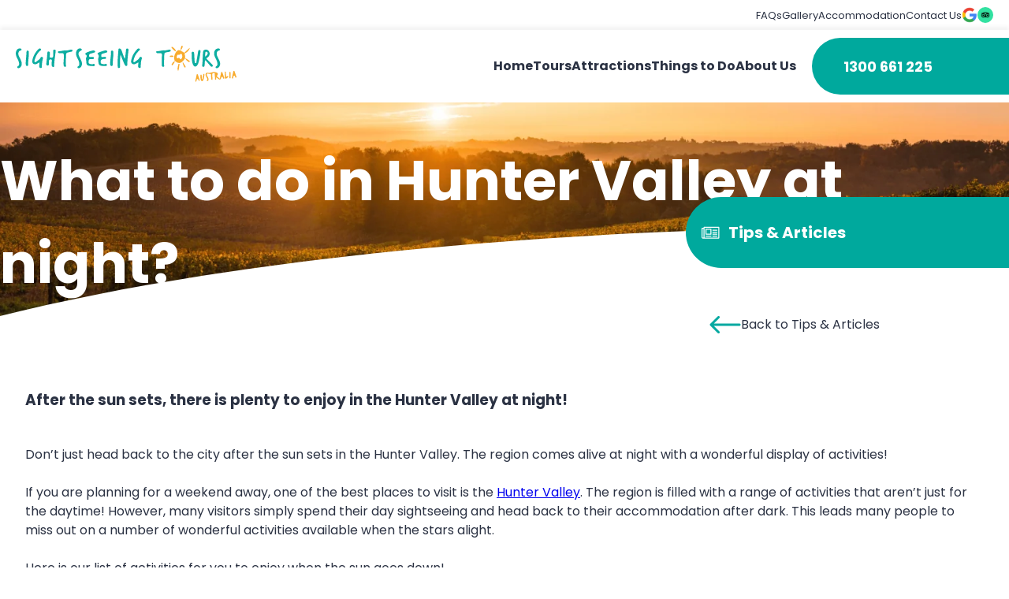

--- FILE ---
content_type: text/html; charset=UTF-8
request_url: https://huntervalleytoursydney.com.au/blog/what-to-do-in-hunter-valley-at-night/
body_size: 30287
content:
<!doctype html>
<html lang="en-AU">

<head><meta charset="UTF-8"><script>if(navigator.userAgent.match(/MSIE|Internet Explorer/i)||navigator.userAgent.match(/Trident\/7\..*?rv:11/i)){var href=document.location.href;if(!href.match(/[?&]nowprocket/)){if(href.indexOf("?")==-1){if(href.indexOf("#")==-1){document.location.href=href+"?nowprocket=1"}else{document.location.href=href.replace("#","?nowprocket=1#")}}else{if(href.indexOf("#")==-1){document.location.href=href+"&nowprocket=1"}else{document.location.href=href.replace("#","&nowprocket=1#")}}}}</script><script>(()=>{class RocketLazyLoadScripts{constructor(){this.v="2.0.3",this.userEvents=["keydown","keyup","mousedown","mouseup","mousemove","mouseover","mouseenter","mouseout","mouseleave","touchmove","touchstart","touchend","touchcancel","wheel","click","dblclick","input","visibilitychange"],this.attributeEvents=["onblur","onclick","oncontextmenu","ondblclick","onfocus","onmousedown","onmouseenter","onmouseleave","onmousemove","onmouseout","onmouseover","onmouseup","onmousewheel","onscroll","onsubmit"]}async t(){this.i(),this.o(),/iP(ad|hone)/.test(navigator.userAgent)&&this.h(),this.u(),this.l(this),this.m(),this.k(this),this.p(this),this._(),await Promise.all([this.R(),this.L()]),this.lastBreath=Date.now(),this.S(this),this.P(),this.D(),this.O(),this.M(),await this.C(this.delayedScripts.normal),await this.C(this.delayedScripts.defer),await this.C(this.delayedScripts.async),this.F("domReady"),await this.T(),await this.j(),await this.I(),this.F("windowLoad"),await this.A(),window.dispatchEvent(new Event("rocket-allScriptsLoaded")),this.everythingLoaded=!0,this.lastTouchEnd&&await new Promise((t=>setTimeout(t,500-Date.now()+this.lastTouchEnd))),this.H(),this.F("all"),this.U(),this.W()}i(){this.CSPIssue=sessionStorage.getItem("rocketCSPIssue"),document.addEventListener("securitypolicyviolation",(t=>{this.CSPIssue||"script-src-elem"!==t.violatedDirective||"data"!==t.blockedURI||(this.CSPIssue=!0,sessionStorage.setItem("rocketCSPIssue",!0))}),{isRocket:!0})}o(){window.addEventListener("pageshow",(t=>{this.persisted=t.persisted,this.realWindowLoadedFired=!0}),{isRocket:!0}),window.addEventListener("pagehide",(()=>{this.onFirstUserAction=null}),{isRocket:!0})}h(){let t;function e(e){t=e}window.addEventListener("touchstart",e,{isRocket:!0}),window.addEventListener("touchend",(function i(o){Math.abs(o.changedTouches[0].pageX-t.changedTouches[0].pageX)<10&&Math.abs(o.changedTouches[0].pageY-t.changedTouches[0].pageY)<10&&o.timeStamp-t.timeStamp<200&&(o.target.dispatchEvent(new PointerEvent("click",{target:o.target,bubbles:!0,cancelable:!0,detail:1})),event.preventDefault(),window.removeEventListener("touchstart",e,{isRocket:!0}),window.removeEventListener("touchend",i,{isRocket:!0}))}),{isRocket:!0})}q(t){this.userActionTriggered||("mousemove"!==t.type||this.firstMousemoveIgnored?"keyup"===t.type||"mouseover"===t.type||"mouseout"===t.type||(this.userActionTriggered=!0,this.onFirstUserAction&&this.onFirstUserAction()):this.firstMousemoveIgnored=!0),"click"===t.type&&t.preventDefault(),this.savedUserEvents.length>0&&(t.stopPropagation(),t.stopImmediatePropagation()),"touchstart"===this.lastEvent&&"touchend"===t.type&&(this.lastTouchEnd=Date.now()),"click"===t.type&&(this.lastTouchEnd=0),this.lastEvent=t.type,this.savedUserEvents.push(t)}u(){this.savedUserEvents=[],this.userEventHandler=this.q.bind(this),this.userEvents.forEach((t=>window.addEventListener(t,this.userEventHandler,{passive:!1,isRocket:!0})))}U(){this.userEvents.forEach((t=>window.removeEventListener(t,this.userEventHandler,{passive:!1,isRocket:!0}))),this.savedUserEvents.forEach((t=>{t.target.dispatchEvent(new window[t.constructor.name](t.type,t))}))}m(){this.eventsMutationObserver=new MutationObserver((t=>{const e="return false";for(const i of t){if("attributes"===i.type){const t=i.target.getAttribute(i.attributeName);t&&t!==e&&(i.target.setAttribute("data-rocket-"+i.attributeName,t),i.target["rocket"+i.attributeName]=new Function("event",t),i.target.setAttribute(i.attributeName,e))}"childList"===i.type&&i.addedNodes.forEach((t=>{if(t.nodeType===Node.ELEMENT_NODE)for(const i of t.attributes)this.attributeEvents.includes(i.name)&&i.value&&""!==i.value&&(t.setAttribute("data-rocket-"+i.name,i.value),t["rocket"+i.name]=new Function("event",i.value),t.setAttribute(i.name,e))}))}})),this.eventsMutationObserver.observe(document,{subtree:!0,childList:!0,attributeFilter:this.attributeEvents})}H(){this.eventsMutationObserver.disconnect(),this.attributeEvents.forEach((t=>{document.querySelectorAll("[data-rocket-"+t+"]").forEach((e=>{e.setAttribute(t,e.getAttribute("data-rocket-"+t)),e.removeAttribute("data-rocket-"+t)}))}))}k(t){Object.defineProperty(HTMLElement.prototype,"onclick",{get(){return this.rocketonclick||null},set(e){this.rocketonclick=e,this.setAttribute(t.everythingLoaded?"onclick":"data-rocket-onclick","this.rocketonclick(event)")}})}S(t){function e(e,i){let o=e[i];e[i]=null,Object.defineProperty(e,i,{get:()=>o,set(s){t.everythingLoaded?o=s:e["rocket"+i]=o=s}})}e(document,"onreadystatechange"),e(window,"onload"),e(window,"onpageshow");try{Object.defineProperty(document,"readyState",{get:()=>t.rocketReadyState,set(e){t.rocketReadyState=e},configurable:!0}),document.readyState="loading"}catch(t){console.log("WPRocket DJE readyState conflict, bypassing")}}l(t){this.originalAddEventListener=EventTarget.prototype.addEventListener,this.originalRemoveEventListener=EventTarget.prototype.removeEventListener,this.savedEventListeners=[],EventTarget.prototype.addEventListener=function(e,i,o){o&&o.isRocket||!t.B(e,this)&&!t.userEvents.includes(e)||t.B(e,this)&&!t.userActionTriggered||e.startsWith("rocket-")||t.everythingLoaded?t.originalAddEventListener.call(this,e,i,o):t.savedEventListeners.push({target:this,remove:!1,type:e,func:i,options:o})},EventTarget.prototype.removeEventListener=function(e,i,o){o&&o.isRocket||!t.B(e,this)&&!t.userEvents.includes(e)||t.B(e,this)&&!t.userActionTriggered||e.startsWith("rocket-")||t.everythingLoaded?t.originalRemoveEventListener.call(this,e,i,o):t.savedEventListeners.push({target:this,remove:!0,type:e,func:i,options:o})}}F(t){"all"===t&&(EventTarget.prototype.addEventListener=this.originalAddEventListener,EventTarget.prototype.removeEventListener=this.originalRemoveEventListener),this.savedEventListeners=this.savedEventListeners.filter((e=>{let i=e.type,o=e.target||window;return"domReady"===t&&"DOMContentLoaded"!==i&&"readystatechange"!==i||("windowLoad"===t&&"load"!==i&&"readystatechange"!==i&&"pageshow"!==i||(this.B(i,o)&&(i="rocket-"+i),e.remove?o.removeEventListener(i,e.func,e.options):o.addEventListener(i,e.func,e.options),!1))}))}p(t){let e;function i(e){return t.everythingLoaded?e:e.split(" ").map((t=>"load"===t||t.startsWith("load.")?"rocket-jquery-load":t)).join(" ")}function o(o){function s(e){const s=o.fn[e];o.fn[e]=o.fn.init.prototype[e]=function(){return this[0]===window&&t.userActionTriggered&&("string"==typeof arguments[0]||arguments[0]instanceof String?arguments[0]=i(arguments[0]):"object"==typeof arguments[0]&&Object.keys(arguments[0]).forEach((t=>{const e=arguments[0][t];delete arguments[0][t],arguments[0][i(t)]=e}))),s.apply(this,arguments),this}}if(o&&o.fn&&!t.allJQueries.includes(o)){const e={DOMContentLoaded:[],"rocket-DOMContentLoaded":[]};for(const t in e)document.addEventListener(t,(()=>{e[t].forEach((t=>t()))}),{isRocket:!0});o.fn.ready=o.fn.init.prototype.ready=function(i){function s(){parseInt(o.fn.jquery)>2?setTimeout((()=>i.bind(document)(o))):i.bind(document)(o)}return t.realDomReadyFired?!t.userActionTriggered||t.fauxDomReadyFired?s():e["rocket-DOMContentLoaded"].push(s):e.DOMContentLoaded.push(s),o([])},s("on"),s("one"),s("off"),t.allJQueries.push(o)}e=o}t.allJQueries=[],o(window.jQuery),Object.defineProperty(window,"jQuery",{get:()=>e,set(t){o(t)}})}P(){const t=new Map;document.write=document.writeln=function(e){const i=document.currentScript,o=document.createRange(),s=i.parentElement;let n=t.get(i);void 0===n&&(n=i.nextSibling,t.set(i,n));const c=document.createDocumentFragment();o.setStart(c,0),c.appendChild(o.createContextualFragment(e)),s.insertBefore(c,n)}}async R(){return new Promise((t=>{this.userActionTriggered?t():this.onFirstUserAction=t}))}async L(){return new Promise((t=>{document.addEventListener("DOMContentLoaded",(()=>{this.realDomReadyFired=!0,t()}),{isRocket:!0})}))}async I(){return this.realWindowLoadedFired?Promise.resolve():new Promise((t=>{window.addEventListener("load",t,{isRocket:!0})}))}M(){this.pendingScripts=[];this.scriptsMutationObserver=new MutationObserver((t=>{for(const e of t)e.addedNodes.forEach((t=>{"SCRIPT"!==t.tagName||t.noModule||t.isWPRocket||this.pendingScripts.push({script:t,promise:new Promise((e=>{const i=()=>{const i=this.pendingScripts.findIndex((e=>e.script===t));i>=0&&this.pendingScripts.splice(i,1),e()};t.addEventListener("load",i,{isRocket:!0}),t.addEventListener("error",i,{isRocket:!0}),setTimeout(i,1e3)}))})}))})),this.scriptsMutationObserver.observe(document,{childList:!0,subtree:!0})}async j(){await this.J(),this.pendingScripts.length?(await this.pendingScripts[0].promise,await this.j()):this.scriptsMutationObserver.disconnect()}D(){this.delayedScripts={normal:[],async:[],defer:[]},document.querySelectorAll("script[type$=rocketlazyloadscript]").forEach((t=>{t.hasAttribute("data-rocket-src")?t.hasAttribute("async")&&!1!==t.async?this.delayedScripts.async.push(t):t.hasAttribute("defer")&&!1!==t.defer||"module"===t.getAttribute("data-rocket-type")?this.delayedScripts.defer.push(t):this.delayedScripts.normal.push(t):this.delayedScripts.normal.push(t)}))}async _(){await this.L();let t=[];document.querySelectorAll("script[type$=rocketlazyloadscript][data-rocket-src]").forEach((e=>{let i=e.getAttribute("data-rocket-src");if(i&&!i.startsWith("data:")){i.startsWith("//")&&(i=location.protocol+i);try{const o=new URL(i).origin;o!==location.origin&&t.push({src:o,crossOrigin:e.crossOrigin||"module"===e.getAttribute("data-rocket-type")})}catch(t){}}})),t=[...new Map(t.map((t=>[JSON.stringify(t),t]))).values()],this.N(t,"preconnect")}async $(t){if(await this.G(),!0!==t.noModule||!("noModule"in HTMLScriptElement.prototype))return new Promise((e=>{let i;function o(){(i||t).setAttribute("data-rocket-status","executed"),e()}try{if(navigator.userAgent.includes("Firefox/")||""===navigator.vendor||this.CSPIssue)i=document.createElement("script"),[...t.attributes].forEach((t=>{let e=t.nodeName;"type"!==e&&("data-rocket-type"===e&&(e="type"),"data-rocket-src"===e&&(e="src"),i.setAttribute(e,t.nodeValue))})),t.text&&(i.text=t.text),t.nonce&&(i.nonce=t.nonce),i.hasAttribute("src")?(i.addEventListener("load",o,{isRocket:!0}),i.addEventListener("error",(()=>{i.setAttribute("data-rocket-status","failed-network"),e()}),{isRocket:!0}),setTimeout((()=>{i.isConnected||e()}),1)):(i.text=t.text,o()),i.isWPRocket=!0,t.parentNode.replaceChild(i,t);else{const i=t.getAttribute("data-rocket-type"),s=t.getAttribute("data-rocket-src");i?(t.type=i,t.removeAttribute("data-rocket-type")):t.removeAttribute("type"),t.addEventListener("load",o,{isRocket:!0}),t.addEventListener("error",(i=>{this.CSPIssue&&i.target.src.startsWith("data:")?(console.log("WPRocket: CSP fallback activated"),t.removeAttribute("src"),this.$(t).then(e)):(t.setAttribute("data-rocket-status","failed-network"),e())}),{isRocket:!0}),s?(t.fetchPriority="high",t.removeAttribute("data-rocket-src"),t.src=s):t.src="data:text/javascript;base64,"+window.btoa(unescape(encodeURIComponent(t.text)))}}catch(i){t.setAttribute("data-rocket-status","failed-transform"),e()}}));t.setAttribute("data-rocket-status","skipped")}async C(t){const e=t.shift();return e?(e.isConnected&&await this.$(e),this.C(t)):Promise.resolve()}O(){this.N([...this.delayedScripts.normal,...this.delayedScripts.defer,...this.delayedScripts.async],"preload")}N(t,e){this.trash=this.trash||[];let i=!0;var o=document.createDocumentFragment();t.forEach((t=>{const s=t.getAttribute&&t.getAttribute("data-rocket-src")||t.src;if(s&&!s.startsWith("data:")){const n=document.createElement("link");n.href=s,n.rel=e,"preconnect"!==e&&(n.as="script",n.fetchPriority=i?"high":"low"),t.getAttribute&&"module"===t.getAttribute("data-rocket-type")&&(n.crossOrigin=!0),t.crossOrigin&&(n.crossOrigin=t.crossOrigin),t.integrity&&(n.integrity=t.integrity),t.nonce&&(n.nonce=t.nonce),o.appendChild(n),this.trash.push(n),i=!1}})),document.head.appendChild(o)}W(){this.trash.forEach((t=>t.remove()))}async T(){try{document.readyState="interactive"}catch(t){}this.fauxDomReadyFired=!0;try{await this.G(),document.dispatchEvent(new Event("rocket-readystatechange")),await this.G(),document.rocketonreadystatechange&&document.rocketonreadystatechange(),await this.G(),document.dispatchEvent(new Event("rocket-DOMContentLoaded")),await this.G(),window.dispatchEvent(new Event("rocket-DOMContentLoaded"))}catch(t){console.error(t)}}async A(){try{document.readyState="complete"}catch(t){}try{await this.G(),document.dispatchEvent(new Event("rocket-readystatechange")),await this.G(),document.rocketonreadystatechange&&document.rocketonreadystatechange(),await this.G(),window.dispatchEvent(new Event("rocket-load")),await this.G(),window.rocketonload&&window.rocketonload(),await this.G(),this.allJQueries.forEach((t=>t(window).trigger("rocket-jquery-load"))),await this.G();const t=new Event("rocket-pageshow");t.persisted=this.persisted,window.dispatchEvent(t),await this.G(),window.rocketonpageshow&&window.rocketonpageshow({persisted:this.persisted})}catch(t){console.error(t)}}async G(){Date.now()-this.lastBreath>45&&(await this.J(),this.lastBreath=Date.now())}async J(){return document.hidden?new Promise((t=>setTimeout(t))):new Promise((t=>requestAnimationFrame(t)))}B(t,e){return e===document&&"readystatechange"===t||(e===document&&"DOMContentLoaded"===t||(e===window&&"DOMContentLoaded"===t||(e===window&&"load"===t||e===window&&"pageshow"===t)))}static run(){(new RocketLazyLoadScripts).t()}}RocketLazyLoadScripts.run()})();</script>
	
	<meta name="viewport" content="width=device-width, initial-scale=1">
	<link rel="profile" href="https://gmpg.org/xfn/11">

		<meta name='robots' content='index, follow, max-image-preview:large, max-snippet:-1, max-video-preview:-1' />
	<style>img:is([sizes="auto" i], [sizes^="auto," i]) { contain-intrinsic-size: 3000px 1500px }</style>
	
	<!-- This site is optimized with the Yoast SEO plugin v25.9 - https://yoast.com/wordpress/plugins/seo/ -->
	<title>What to do in Hunter Valley at night?</title>
<link crossorigin data-rocket-preconnect href="https://cdn.huntervalleytoursydney.com.au" rel="preconnect">
<link crossorigin data-rocket-preload as="font" href="https://cdn.huntervalleytoursydney.com.au/wp-content/themes/ssta-theme/dist/fonts/poppins-regular.woff2" rel="preload"><link rel="preload" data-rocket-preload as="image" href="https://cdn.huntervalleytoursydney.com.au/wp-content/uploads/2024/11/What-to-do-in-Hunter-Valley-at-night.png" imagesrcset="https://cdn.huntervalleytoursydney.com.au/wp-content/uploads/2024/11/What-to-do-in-Hunter-Valley-at-night.png 1920w, https://cdn.huntervalleytoursydney.com.au/wp-content/uploads/2024/11/What-to-do-in-Hunter-Valley-at-night-300x70.png 300w, https://cdn.huntervalleytoursydney.com.au/wp-content/uploads/2024/11/What-to-do-in-Hunter-Valley-at-night-1024x238.png 1024w, https://cdn.huntervalleytoursydney.com.au/wp-content/uploads/2024/11/What-to-do-in-Hunter-Valley-at-night-768x178.png 768w, https://cdn.huntervalleytoursydney.com.au/wp-content/uploads/2024/11/What-to-do-in-Hunter-Valley-at-night-1536x357.png 1536w, https://cdn.huntervalleytoursydney.com.au/wp-content/uploads/2024/11/What-to-do-in-Hunter-Valley-at-night-600x139.png 600w" imagesizes="(max-width: 1920px) 100vw, 1920px" fetchpriority="high">
	<meta name="description" content="Discover the best things to do in Hunter Valley at night, from stargazing to dining and live entertainment. Plan your evening adventure now!" />
	<link rel="canonical" href="https://huntervalleytoursydney.com.au/blog/what-to-do-in-hunter-valley-at-night/" />
	<meta property="og:locale" content="en_US" />
	<meta property="og:type" content="article" />
	<meta property="og:title" content="What to do in Hunter Valley at night?" />
	<meta property="og:description" content="Discover the best things to do in Hunter Valley at night, from stargazing to dining and live entertainment. Plan your evening adventure now!" />
	<meta property="og:url" content="https://huntervalleytoursydney.com.au/blog/what-to-do-in-hunter-valley-at-night/" />
	<meta property="og:site_name" content="Hunter Valley Wine Tours" />
	<meta property="article:published_time" content="2019-02-06T12:19:22+00:00" />
	<meta property="article:modified_time" content="2024-11-06T04:17:24+00:00" />
	<meta property="og:image" content="https://cdn.huntervalleytoursydney.com.au/wp-content/uploads/2024/11/What-to-do-in-Hunter-Valley-at-night.png" />
	<meta property="og:image:width" content="1920" />
	<meta property="og:image:height" content="446" />
	<meta property="og:image:type" content="image/png" />
	<meta name="author" content="Cameron" />
	<meta name="twitter:card" content="summary_large_image" />
	<meta name="twitter:label1" content="Written by" />
	<meta name="twitter:data1" content="Cameron" />
	<meta name="twitter:label2" content="Est. reading time" />
	<meta name="twitter:data2" content="5 minutes" />
	<!-- / Yoast SEO plugin. -->


<link href='https://fonts.bunny.net' crossorigin rel='preconnect' />
<link rel='preconnect' href='https://cdn.huntervalleytoursydney.com.au' />
<link rel='preconnect' href='https://fonts.bunny.net' />
<link rel="alternate" type="application/rss+xml" title="Hunter Valley Wine Tours &raquo; Feed" href="https://huntervalleytoursydney.com.au/feed/" />
<link rel="alternate" type="application/rss+xml" title="Hunter Valley Wine Tours &raquo; Comments Feed" href="https://huntervalleytoursydney.com.au/comments/feed/" />
<link rel="alternate" type="application/rss+xml" title="Hunter Valley Wine Tours &raquo; What to do in Hunter Valley at night? Comments Feed" href="https://huntervalleytoursydney.com.au/blog/what-to-do-in-hunter-valley-at-night/feed/" />
<style id='wp-emoji-styles-inline-css'>

	img.wp-smiley, img.emoji {
		display: inline !important;
		border: none !important;
		box-shadow: none !important;
		height: 1em !important;
		width: 1em !important;
		margin: 0 0.07em !important;
		vertical-align: -0.1em !important;
		background: none !important;
		padding: 0 !important;
	}
</style>
<style id='safe-svg-svg-icon-style-inline-css'>
.safe-svg-cover{text-align:center}.safe-svg-cover .safe-svg-inside{display:inline-block;max-width:100%}.safe-svg-cover svg{fill:currentColor;height:100%;max-height:100%;max-width:100%;width:100%}

</style>
<link data-minify="1" rel='stylesheet' id='acf-accommodation-address-bar-style-css' href='https://cdn.huntervalleytoursydney.com.au/wp-content/cache/min/1/wp-content/themes/ssta-theme/gutenberg/blocks/accommodation-address-bar/accommodation-address-bar.css?ver=1764216623' media='all' />
<link data-minify="1" rel='stylesheet' id='acf-accordion-style-css' href='https://cdn.huntervalleytoursydney.com.au/wp-content/cache/min/1/wp-content/themes/ssta-theme/gutenberg/blocks/accordion/accordion.css?ver=1764216623' media='all' />
<link data-minify="1" rel='stylesheet' id='acf-gallery-slider-style-css' href='https://cdn.huntervalleytoursydney.com.au/wp-content/cache/min/1/wp-content/themes/ssta-theme/gutenberg/blocks/gallery-slider/gallery-slider.css?ver=1764216623' media='all' />
<link data-minify="1" rel='stylesheet' id='acf-query-items-style-css' href='https://cdn.huntervalleytoursydney.com.au/wp-content/cache/min/1/wp-content/themes/ssta-theme/gutenberg/blocks/query-items/query-items.css?ver=1764216623' media='all' />
<link data-minify="1" rel='stylesheet' id='acf-slider-style-css' href='https://cdn.huntervalleytoursydney.com.au/wp-content/cache/min/1/wp-content/themes/ssta-theme/gutenberg/blocks/slider/slider.css?ver=1764216623' media='all' />
<style id='acf-slider-style-2-inline-css'>
.splide__container{box-sizing:border-box;position:relative}.splide__list{backface-visibility:hidden;display:-ms-flexbox;display:flex;height:100%;margin:0!important;padding:0!important}.splide.is-initialized:not(.is-active) .splide__list{display:block}.splide__pagination{-ms-flex-align:center;align-items:center;display:-ms-flexbox;display:flex;-ms-flex-wrap:wrap;flex-wrap:wrap;-ms-flex-pack:center;justify-content:center;margin:0;pointer-events:none}.splide__pagination li{display:inline-block;line-height:1;list-style-type:none;margin:0;pointer-events:auto}.splide:not(.is-overflow) .splide__pagination{display:none}.splide__progress__bar{width:0}.splide{position:relative;visibility:hidden}.splide.is-initialized,.splide.is-rendered{visibility:visible}.splide__slide{backface-visibility:hidden;box-sizing:border-box;-ms-flex-negative:0;flex-shrink:0;list-style-type:none!important;margin:0;position:relative}.splide__slide img{vertical-align:bottom}.splide__spinner{animation:splide-loading 1s linear infinite;border:2px solid #999;border-left-color:transparent;border-radius:50%;bottom:0;contain:strict;display:inline-block;height:20px;left:0;margin:auto;position:absolute;right:0;top:0;width:20px}.splide__sr{clip:rect(0 0 0 0);border:0;height:1px;margin:-1px;overflow:hidden;padding:0;position:absolute;width:1px}.splide__toggle.is-active .splide__toggle__play,.splide__toggle__pause{display:none}.splide__toggle.is-active .splide__toggle__pause{display:inline}.splide__track{overflow:hidden;position:relative;z-index:0}@keyframes splide-loading{0%{transform:rotate(0)}to{transform:rotate(1turn)}}.splide__track--draggable{-webkit-touch-callout:none;-webkit-user-select:none;-ms-user-select:none;user-select:none}.splide__track--fade>.splide__list>.splide__slide{margin:0!important;opacity:0;z-index:0}.splide__track--fade>.splide__list>.splide__slide.is-active{opacity:1;z-index:1}.splide--rtl{direction:rtl}.splide__track--ttb>.splide__list{display:block}.splide__arrow{-ms-flex-align:center;align-items:center;background:#ccc;border:0;border-radius:50%;cursor:pointer;display:-ms-flexbox;display:flex;height:2em;-ms-flex-pack:center;justify-content:center;opacity:.7;padding:0;position:absolute;top:50%;transform:translateY(-50%);width:2em;z-index:1}.splide__arrow svg{fill:#000;height:1.2em;width:1.2em}.splide__arrow:hover:not(:disabled){opacity:.9}.splide__arrow:disabled{opacity:.3}.splide__arrow:focus-visible{outline:3px solid #0bf;outline-offset:3px}.splide__arrow--prev{left:1em}.splide__arrow--prev svg{transform:scaleX(-1)}.splide__arrow--next{right:1em}.splide.is-focus-in .splide__arrow:focus{outline:3px solid #0bf;outline-offset:3px}.splide__pagination{bottom:.5em;left:0;padding:0 1em;position:absolute;right:0;z-index:1}.splide__pagination__page{background:#ccc;border:0;border-radius:50%;display:inline-block;height:8px;margin:3px;opacity:.7;padding:0;position:relative;transition:transform .2s linear;width:8px}.splide__pagination__page.is-active{background:#fff;transform:scale(1.4);z-index:1}.splide__pagination__page:hover{cursor:pointer;opacity:.9}.splide__pagination__page:focus-visible{outline:3px solid #0bf;outline-offset:3px}.splide.is-focus-in .splide__pagination__page:focus{outline:3px solid #0bf;outline-offset:3px}.splide__progress__bar{background:#ccc;height:3px}.splide__slide{-webkit-tap-highlight-color:rgba(0,0,0,0)}.splide__slide:focus{outline:0}@supports(outline-offset:-3px){.splide__slide:focus-visible{outline:3px solid #0bf;outline-offset:-3px}}@media screen and (-ms-high-contrast:none){.splide__slide:focus-visible{border:3px solid #0bf}}@supports(outline-offset:-3px){.splide.is-focus-in .splide__slide:focus{outline:3px solid #0bf;outline-offset:-3px}}@media screen and (-ms-high-contrast:none){.splide.is-focus-in .splide__slide:focus{border:3px solid #0bf}.splide.is-focus-in .splide__track>.splide__list>.splide__slide:focus{border-color:#0bf}}.splide__toggle{cursor:pointer}.splide__toggle:focus-visible{outline:3px solid #0bf;outline-offset:3px}.splide.is-focus-in .splide__toggle:focus{outline:3px solid #0bf;outline-offset:3px}.splide__track--nav>.splide__list>.splide__slide{border:3px solid transparent;cursor:pointer}.splide__track--nav>.splide__list>.splide__slide.is-active{border:3px solid #000}.splide__arrows--rtl .splide__arrow--prev{left:auto;right:1em}.splide__arrows--rtl .splide__arrow--prev svg{transform:scaleX(1)}.splide__arrows--rtl .splide__arrow--next{left:1em;right:auto}.splide__arrows--rtl .splide__arrow--next svg{transform:scaleX(-1)}.splide__arrows--ttb .splide__arrow{left:50%;transform:translate(-50%)}.splide__arrows--ttb .splide__arrow--prev{top:1em}.splide__arrows--ttb .splide__arrow--prev svg{transform:rotate(-90deg)}.splide__arrows--ttb .splide__arrow--next{bottom:1em;top:auto}.splide__arrows--ttb .splide__arrow--next svg{transform:rotate(90deg)}.splide__pagination--ttb{bottom:0;display:-ms-flexbox;display:flex;-ms-flex-direction:column;flex-direction:column;left:auto;padding:1em 0;right:.5em;top:0}
</style>
<style id='acf-tab-style-inline-css'>
*,:after,:before{box-sizing:border-box}.container:after{clear:both;content:"";display:table}.container{margin-left:auto;margin-right:auto;max-width:var(--wp--style--global--wide-size);width:100%}@media only screen and (min-width:1440px){.container{width:96%}}.is-content-justification-space-between{justify-content:space-between}.is-content-justification-space-evenly{justify-content:space-evenly}.is-content-justification-center{justify-content:center}.is-content-justification-right{justify-content:flex-end}.is-content-justification-left{justify-content:flex-start}.grid-layout.grid-items-layout{display:grid;gap:var(--wp--preset--spacing--base);grid-template-columns:1fr}@media only screen and (min-width:768px){.grid-layout.grid-items-layout{gap:50px;grid-template-columns:repeat(3,1fr)}.grid-layout.items-per-row-1{grid-template-columns:repeat(1,1fr)}.grid-layout.items-per-row-2{grid-template-columns:repeat(2,1fr)}.grid-layout.items-per-row-3{grid-template-columns:repeat(3,1fr)}.grid-layout.items-per-row-4{grid-template-columns:repeat(4,1fr)}}@media only screen and (min-width:768px)and (max-width:1024px){.grid-layout.items-per-row-4{grid-template-columns:repeat(2,1fr)}}@media only screen and (min-width:768px){.grid-layout.items-per-row-5{grid-template-columns:repeat(5,1fr)}}@media only screen and (min-width:768px)and (max-width:1024px){.grid-layout.items-per-row-5{grid-template-columns:repeat(3,1fr)}}@media only screen and (min-width:768px){.grid-layout.items-per-row-6{grid-template-columns:repeat(6,1fr)}}@media only screen and (min-width:768px)and (max-width:1024px){.grid-layout.items-per-row-6{grid-template-columns:repeat(3,1fr)}}@media only screen and (min-width:768px){.grid-layout.items-per-row-7{grid-template-columns:repeat(7,1fr)}}@media only screen and (min-width:768px)and (max-width:1024px){.grid-layout.items-per-row-7{grid-template-columns:repeat(3,1fr)}}@media only screen and (min-width:768px){.grid-layout.items-per-row-8{grid-template-columns:repeat(8,1fr)}}@media only screen and (min-width:768px)and (max-width:1024px){.grid-layout.items-per-row-8{grid-template-columns:repeat(3,1fr);grid-template-columns:repeat(4,1fr)}}@media only screen and (min-width:768px){.grid-layout.items-per-row-9{grid-template-columns:repeat(9,1fr)}}@media only screen and (min-width:768px)and (max-width:1024px){.grid-layout.items-per-row-9{grid-template-columns:repeat(3,1fr)}}@media only screen and (min-width:768px){.grid-layout.items-per-row-10{grid-template-columns:repeat(10,1fr)}}@media only screen and (min-width:768px)and (max-width:1024px){.grid-layout.items-per-row-10{grid-template-columns:repeat(3,1fr);grid-template-columns:repeat(5,1fr)}}@media only screen and (min-width:768px){.grid-layout.items-per-row-11{grid-template-columns:repeat(11,1fr)}}@media only screen and (min-width:768px)and (max-width:1024px){.grid-layout.items-per-row-11{grid-template-columns:repeat(3,1fr)}}@media only screen and (min-width:768px){.grid-layout.items-per-row-12{grid-template-columns:repeat(12,1fr)}}@media only screen and (min-width:768px)and (max-width:1024px){.grid-layout.items-per-row-12{grid-template-columns:repeat(3,1fr);grid-template-columns:repeat(6,1fr)}}.card-layout{align-items:flex-start;display:flex;flex-direction:row;flex-wrap:wrap;gap:50px}@media only screen and (min-width:768px){.card-layout{gap:50px;grid-template-columns:repeat(3,1fr)}}.card-layout.items-per-row-1 .query-items__item{flex-basis:100%}@media only screen and (min-width:768px){.card-layout.items-per-row-1 .query-items__item{flex-basis:calc(100% - 50px);flex-grow:1}}.card-layout.items-per-row-2 .query-items__item{flex-basis:100%}@media only screen and (min-width:768px){.card-layout.items-per-row-2 .query-items__item{flex-basis:calc(50% - 50px);flex-grow:1}}.card-layout.items-per-row-3 .query-items__item{flex-basis:100%}@media only screen and (min-width:768px){.card-layout.items-per-row-3 .query-items__item{flex-basis:calc(33.33333% - 50px);flex-grow:1}}@media only screen and (min-width:768px)and (max-width:1024px){.card-layout.items-per-row-3 .query-items__item{flex-basis:calc(50% - 50px);flex-grow:0}}.card-layout.items-per-row-4 .query-items__item{flex-basis:100%}@media only screen and (min-width:768px){.card-layout.items-per-row-4 .query-items__item{flex-basis:calc(25% - 50px);flex-grow:1}}@media only screen and (min-width:768px)and (max-width:1024px){.card-layout.items-per-row-4 .query-items__item{flex-basis:calc(50% - 50px)}}.card-layout.items-per-row-5 .query-items__item{flex-basis:100%}@media only screen and (min-width:768px){.card-layout.items-per-row-5 .query-items__item{flex-basis:calc(20% - 50px);flex-grow:1}}@media only screen and (min-width:768px)and (max-width:1024px){.card-layout.items-per-row-5 .query-items__item{flex-basis:calc(33.33333% - 50px)}}.card-layout.items-per-row-6 .query-items__item{flex-basis:100%}@media only screen and (min-width:768px){.card-layout.items-per-row-6 .query-items__item{flex-basis:calc(16.66667% - 50px);flex-grow:1}}@media only screen and (min-width:768px)and (max-width:1024px){.card-layout.items-per-row-6 .query-items__item{flex-basis:calc(33.33333% - 50px);flex-basis:calc(50% - 50px)}}.card-layout.items-per-row-7 .query-items__item{flex-basis:100%}@media only screen and (min-width:768px){.card-layout.items-per-row-7 .query-items__item{flex-basis:calc(14.28571% - 50px);flex-grow:1}}@media only screen and (min-width:768px)and (max-width:1024px){.card-layout.items-per-row-7 .query-items__item{flex-basis:calc(33.33333% - 50px)}}.card-layout.items-per-row-8 .query-items__item{flex-basis:100%}@media only screen and (min-width:768px){.card-layout.items-per-row-8 .query-items__item{flex-basis:calc(12.5% - 50px);flex-grow:1}}@media only screen and (min-width:768px)and (max-width:1024px){.card-layout.items-per-row-8 .query-items__item{flex-basis:calc(33.33333% - 50px);flex-basis:calc(50% - 50px)}}.card-layout.items-per-row-9 .query-items__item{flex-basis:100%}@media only screen and (min-width:768px){.card-layout.items-per-row-9 .query-items__item{flex-basis:calc(11.11111% - 50px);flex-grow:1}}@media only screen and (min-width:768px)and (max-width:1024px){.card-layout.items-per-row-9 .query-items__item{flex-basis:calc(33.33333% - 50px)}}.card-layout.items-per-row-10 .query-items__item{flex-basis:100%}@media only screen and (min-width:768px){.card-layout.items-per-row-10 .query-items__item{flex-basis:calc(10% - 50px);flex-grow:1}}@media only screen and (min-width:768px)and (max-width:1024px){.card-layout.items-per-row-10 .query-items__item{flex-basis:calc(33.33333% - 50px);flex-basis:calc(50% - 50px)}}.card-layout.items-per-row-11 .query-items__item{flex-basis:100%}@media only screen and (min-width:768px){.card-layout.items-per-row-11 .query-items__item{flex-basis:calc(9.09091% - 50px);flex-grow:1}}@media only screen and (min-width:768px)and (max-width:1024px){.card-layout.items-per-row-11 .query-items__item{flex-basis:calc(33.33333% - 50px)}}.card-layout.items-per-row-12 .query-items__item{flex-basis:100%}@media only screen and (min-width:768px){.card-layout.items-per-row-12 .query-items__item{flex-basis:calc(8.33333% - 50px);flex-grow:1}}@media only screen and (min-width:768px)and (max-width:1024px){.card-layout.items-per-row-12 .query-items__item{flex-basis:calc(33.33333% - 50px);flex-basis:calc(50% - 50px)}}

/*# sourceMappingURL=tab.css.map*/
</style>
<link data-minify="1" rel='stylesheet' id='acf-tabs-style-css' href='https://cdn.huntervalleytoursydney.com.au/wp-content/cache/min/1/wp-content/themes/ssta-theme/gutenberg/blocks/tabs/tabs.css?ver=1764216623' media='all' />
<link data-minify="1" rel='stylesheet' id='acf-tour-gallery-style-css' href='https://cdn.huntervalleytoursydney.com.au/wp-content/cache/min/1/wp-content/themes/ssta-theme/gutenberg/blocks/tour-gallery/tour-gallery.css?ver=1764216623' media='all' />
<link data-minify="1" rel='stylesheet' id='acf-tour-header-style-css' href='https://cdn.huntervalleytoursydney.com.au/wp-content/cache/min/1/wp-content/themes/ssta-theme/gutenberg/blocks/tour-header/tour-header.css?ver=1764216623' media='all' />
<link data-minify="1" rel='stylesheet' id='acf-tour-map-style-css' href='https://cdn.huntervalleytoursydney.com.au/wp-content/cache/min/1/wp-content/themes/ssta-theme/gutenberg/blocks/tour-map/tour-map.css?ver=1764216623' media='all' />
<link data-minify="1" rel='stylesheet' id='acf-tour-video-style-css' href='https://cdn.huntervalleytoursydney.com.au/wp-content/cache/min/1/wp-content/themes/ssta-theme/gutenberg/blocks/tour-video/tour-video.css?ver=1764216623' media='all' />
<style id='global-styles-inline-css'>
:root{--wp--preset--aspect-ratio--square: 1;--wp--preset--aspect-ratio--4-3: 4/3;--wp--preset--aspect-ratio--3-4: 3/4;--wp--preset--aspect-ratio--3-2: 3/2;--wp--preset--aspect-ratio--2-3: 2/3;--wp--preset--aspect-ratio--16-9: 16/9;--wp--preset--aspect-ratio--9-16: 9/16;--wp--preset--color--black: #000000;--wp--preset--color--cyan-bluish-gray: #abb8c3;--wp--preset--color--white: #ffffff;--wp--preset--color--pale-pink: #f78da7;--wp--preset--color--vivid-red: #cf2e2e;--wp--preset--color--luminous-vivid-orange: #ff6900;--wp--preset--color--luminous-vivid-amber: #fcb900;--wp--preset--color--light-green-cyan: #7bdcb5;--wp--preset--color--vivid-green-cyan: #00d084;--wp--preset--color--pale-cyan-blue: #8ed1fc;--wp--preset--color--vivid-cyan-blue: #0693e3;--wp--preset--color--vivid-purple: #9b51e0;--wp--preset--color--primary: #00A99D ;--wp--preset--color--secondary: #FAA41A;--wp--preset--color--tertiary: #EDECED;--wp--preset--color--quaternary: #2B3243;--wp--preset--color--quinary: #D3F0EE;--wp--preset--gradient--vivid-cyan-blue-to-vivid-purple: linear-gradient(135deg,rgba(6,147,227,1) 0%,rgb(155,81,224) 100%);--wp--preset--gradient--light-green-cyan-to-vivid-green-cyan: linear-gradient(135deg,rgb(122,220,180) 0%,rgb(0,208,130) 100%);--wp--preset--gradient--luminous-vivid-amber-to-luminous-vivid-orange: linear-gradient(135deg,rgba(252,185,0,1) 0%,rgba(255,105,0,1) 100%);--wp--preset--gradient--luminous-vivid-orange-to-vivid-red: linear-gradient(135deg,rgba(255,105,0,1) 0%,rgb(207,46,46) 100%);--wp--preset--gradient--very-light-gray-to-cyan-bluish-gray: linear-gradient(135deg,rgb(238,238,238) 0%,rgb(169,184,195) 100%);--wp--preset--gradient--cool-to-warm-spectrum: linear-gradient(135deg,rgb(74,234,220) 0%,rgb(151,120,209) 20%,rgb(207,42,186) 40%,rgb(238,44,130) 60%,rgb(251,105,98) 80%,rgb(254,248,76) 100%);--wp--preset--gradient--blush-light-purple: linear-gradient(135deg,rgb(255,206,236) 0%,rgb(152,150,240) 100%);--wp--preset--gradient--blush-bordeaux: linear-gradient(135deg,rgb(254,205,165) 0%,rgb(254,45,45) 50%,rgb(107,0,62) 100%);--wp--preset--gradient--luminous-dusk: linear-gradient(135deg,rgb(255,203,112) 0%,rgb(199,81,192) 50%,rgb(65,88,208) 100%);--wp--preset--gradient--pale-ocean: linear-gradient(135deg,rgb(255,245,203) 0%,rgb(182,227,212) 50%,rgb(51,167,181) 100%);--wp--preset--gradient--electric-grass: linear-gradient(135deg,rgb(202,248,128) 0%,rgb(113,206,126) 100%);--wp--preset--gradient--midnight: linear-gradient(135deg,rgb(2,3,129) 0%,rgb(40,116,252) 100%);--wp--preset--font-size--small: 13px;--wp--preset--font-size--medium: clamp(18px, 1.125rem + ((1vw - 3.2px) * 0.208), 20px);--wp--preset--font-size--large: clamp(24px, 1.5rem + ((1vw - 3.2px) * 0.625), 30px);--wp--preset--font-size--x-large: clamp(26px, 1.625rem + ((1vw - 3.2px) * 1.458), 40px);--wp--preset--font-size--regular: 16px;--wp--preset--font-size--xx-large: clamp(30px, 1.875rem + ((1vw - 3.2px) * 2.083), 50px);--wp--preset--font-size--huge: clamp(30px, 1.875rem + ((1vw - 3.2px) * 4.167), 70px);--wp--preset--font-family--primary: 'Poppins', sans-serif;--wp--preset--spacing--20: 0.44rem;--wp--preset--spacing--30: 0.67rem;--wp--preset--spacing--40: 1rem;--wp--preset--spacing--50: 1.5rem;--wp--preset--spacing--60: 2.25rem;--wp--preset--spacing--70: 3.38rem;--wp--preset--spacing--80: 5.06rem;--wp--preset--spacing--minus-3: clamp( 0.31rem, 0.11vw + 0.28rem,  0.35rem );--wp--preset--spacing--minus-2: clamp( 0.47rem, 0.16vw + 0.42rem,  0.5rem );--wp--preset--spacing--minus-1: clamp( 0.71rem, 0.25vw + 0.63rem,  0.8rem );--wp--preset--spacing--base: clamp( 1.06rem, 0.37vw + 0.95rem,  1.5rem );--wp--preset--spacing--plus-1: clamp( 1.20rem, 0.85vw + 0.94rem,  2rem );--wp--preset--spacing--plus-2: clamp( 1.34rem, 1.5vw + 0.89rem,  4rem );--wp--preset--spacing--plus-3: clamp( 1.86rem, 3.7vw + -0.05rem,  6rem );--wp--preset--shadow--natural: 6px 6px 9px rgba(0, 0, 0, 0.2);--wp--preset--shadow--deep: 12px 12px 50px rgba(0, 0, 0, 0.4);--wp--preset--shadow--sharp: 6px 6px 0px rgba(0, 0, 0, 0.2);--wp--preset--shadow--outlined: 6px 6px 0px -3px rgba(255, 255, 255, 1), 6px 6px rgba(0, 0, 0, 1);--wp--preset--shadow--crisp: 6px 6px 0px rgba(0, 0, 0, 1);--wp--preset--shadow--medium: 0px 4px 20px 0px rgba(0, 0, 0, 0.15);--wp--preset--shadow--large: 0px 40px 50px 2px rgba(0, 0, 0, 0.20);--wp--custom--core-styles--color--text: var(--wp--preset--color--quaternary);--wp--custom--core-styles--color--background: #ffffff;--wp--custom--button-styles--color--background: var(--wp--preset--color--secondary);--wp--custom--button-styles--color--text: var(--wp--preset--color--white);--wp--custom--button-styles--spacing--padding--top: 6px;--wp--custom--button-styles--spacing--padding--bottom: 6px;--wp--custom--button-styles--spacing--padding--left: 26px;--wp--custom--button-styles--spacing--padding--right: 26px;--wp--custom--button-styles--border--radius: 100px;--wp--custom--button-styles--border--style: solid;--wp--custom--button-styles--border--width: 1px;--wp--custom--button-styles--border--color: var(--wp--preset--color--secondary);--wp--custom--button-styles--typography--font-size: 16px;--wp--custom--button-styles--typography--font-style: normal;--wp--custom--button-styles--typography--line-height: 2;--wp--custom--button-styles--typography--font-weight: 700;--wp--custom--button-styles--typography--letter-spacing: ;--wp--custom--button-styles--typography--text-transform: uppercase;--wp--custom--button-styles--typography--text-decoration: none;--wp--custom--button-styles--hover--color--background: var(--wp--preset--color--primary);--wp--custom--button-styles--hover--color--text: var(--wp--preset--color--white);--wp--custom--button-styles--hover--border--width: 1px;--wp--custom--button-styles--hover--border--color: var(--wp--preset--color--primary);--wp--custom--button-styles--hover--border--style: solid;--wp--custom--button-styles--hover--border--focus: var(--wp--preset--color--primary);--wp--custom--button-styles--hover--border--radius: 100px;--wp--custom--link-styles--color--text: var(--wp--preset--color--primary);--wp--custom--link-styles--hover--color--text: var(--wp--preset--color--secondary);--wp--custom--link-styles--visited--color--text: var(--wp--preset--color--primary);--wp--custom--link-styles--focus--color--text: var(--wp--preset--color--secondary);--wp--custom--border-radius--sm: 10px;--wp--custom--border-radius--md: 20px;--wp--custom--border-radius--lg: 30px;--wp--custom--box-shadows--sm: 0 0 0.5rem rgba(0, 0, 0, 0.1);--wp--custom--box-shadows--md: 0px 4px 20px 0px rgba(0, 0, 0, 0.15);--wp--custom--box-shadows--lg: 0px 40px 50px 2px rgba(0, 0, 0, 0.20);--wp--custom--form-inputs--border-radius: 10px;--wp--custom--form-inputs--border-width: 1px;--wp--custom--form-inputs--border-color: var(--wp--preset--color--white);--wp--custom--form-inputs--background-color: var(--wp--preset--color--white);--wp--custom--form-inputs--color: var(--wp--custom--core-styles--color--text);--wp--custom--form-inputs--focus: var(--wp--custom--core-styles--color--text);--wp--custom--form-inputs--input-font-size: 16px;--wp--custom--form-inputs--label-color: var(--wp--preset--color--primary);--wp--custom--form-inputs--label-font-size: 16px;}:root { --wp--style--global--content-size: 750px;--wp--style--global--wide-size: 1280px; }:where(body) { margin: 0; }.wp-site-blocks { padding-top: var(--wp--style--root--padding-top); padding-bottom: var(--wp--style--root--padding-bottom); }.has-global-padding { padding-right: var(--wp--style--root--padding-right); padding-left: var(--wp--style--root--padding-left); }.has-global-padding > .alignfull { margin-right: calc(var(--wp--style--root--padding-right) * -1); margin-left: calc(var(--wp--style--root--padding-left) * -1); }.has-global-padding :where(:not(.alignfull.is-layout-flow) > .has-global-padding:not(.wp-block-block, .alignfull)) { padding-right: 0; padding-left: 0; }.has-global-padding :where(:not(.alignfull.is-layout-flow) > .has-global-padding:not(.wp-block-block, .alignfull)) > .alignfull { margin-left: 0; margin-right: 0; }.wp-site-blocks > .alignleft { float: left; margin-right: 2em; }.wp-site-blocks > .alignright { float: right; margin-left: 2em; }.wp-site-blocks > .aligncenter { justify-content: center; margin-left: auto; margin-right: auto; }:where(.wp-site-blocks) > * { margin-block-start: 24px; margin-block-end: 0; }:where(.wp-site-blocks) > :first-child { margin-block-start: 0; }:where(.wp-site-blocks) > :last-child { margin-block-end: 0; }:root { --wp--style--block-gap: 24px; }:root :where(.is-layout-flow) > :first-child{margin-block-start: 0;}:root :where(.is-layout-flow) > :last-child{margin-block-end: 0;}:root :where(.is-layout-flow) > *{margin-block-start: 24px;margin-block-end: 0;}:root :where(.is-layout-constrained) > :first-child{margin-block-start: 0;}:root :where(.is-layout-constrained) > :last-child{margin-block-end: 0;}:root :where(.is-layout-constrained) > *{margin-block-start: 24px;margin-block-end: 0;}:root :where(.is-layout-flex){gap: 24px;}:root :where(.is-layout-grid){gap: 24px;}.is-layout-flow > .alignleft{float: left;margin-inline-start: 0;margin-inline-end: 2em;}.is-layout-flow > .alignright{float: right;margin-inline-start: 2em;margin-inline-end: 0;}.is-layout-flow > .aligncenter{margin-left: auto !important;margin-right: auto !important;}.is-layout-constrained > .alignleft{float: left;margin-inline-start: 0;margin-inline-end: 2em;}.is-layout-constrained > .alignright{float: right;margin-inline-start: 2em;margin-inline-end: 0;}.is-layout-constrained > .aligncenter{margin-left: auto !important;margin-right: auto !important;}.is-layout-constrained > :where(:not(.alignleft):not(.alignright):not(.alignfull)){max-width: var(--wp--style--global--content-size);margin-left: auto !important;margin-right: auto !important;}.is-layout-constrained > .alignwide{max-width: var(--wp--style--global--wide-size);}body .is-layout-flex{display: flex;}.is-layout-flex{flex-wrap: wrap;align-items: center;}.is-layout-flex > :is(*, div){margin: 0;}body .is-layout-grid{display: grid;}.is-layout-grid > :is(*, div){margin: 0;}body{background-color: var(--wp--custom--core-styles--color--background);color: var(--wp--custom--core-styles--color--text);font-family: var(--wp--preset--font-family--primary);font-size: clamp(14px, 0.875rem + ((1vw - 3.2px) * 0.208), 16px);line-height: 1.5;--wp--style--root--padding-top: 0px;--wp--style--root--padding-right: 2rem;--wp--style--root--padding-bottom: 0px;--wp--style--root--padding-left: 2rem;}a:where(:not(.wp-element-button)){color: var(--wp--custom--link-styles--color--text);text-decoration: underline;}:root :where(a:where(:not(.wp-element-button)):visited){color: var(--wp--custom--link-styles--visited--color--text);}:root :where(a:where(:not(.wp-element-button)):hover){color: var(--wp--custom--link-styles--hover--color--text);}:root :where(a:where(:not(.wp-element-button)):focus){color: var(--wp--custom--link-styles--focus--color--text);}:root :where(.wp-element-button, .wp-block-button__link){background-color: #32373c;border-width: 0;color: #fff;font-family: inherit;font-size: inherit;line-height: inherit;padding: calc(0.667em + 2px) calc(1.333em + 2px);text-decoration: none;}.has-black-color{color: var(--wp--preset--color--black) !important;}.has-cyan-bluish-gray-color{color: var(--wp--preset--color--cyan-bluish-gray) !important;}.has-white-color{color: var(--wp--preset--color--white) !important;}.has-pale-pink-color{color: var(--wp--preset--color--pale-pink) !important;}.has-vivid-red-color{color: var(--wp--preset--color--vivid-red) !important;}.has-luminous-vivid-orange-color{color: var(--wp--preset--color--luminous-vivid-orange) !important;}.has-luminous-vivid-amber-color{color: var(--wp--preset--color--luminous-vivid-amber) !important;}.has-light-green-cyan-color{color: var(--wp--preset--color--light-green-cyan) !important;}.has-vivid-green-cyan-color{color: var(--wp--preset--color--vivid-green-cyan) !important;}.has-pale-cyan-blue-color{color: var(--wp--preset--color--pale-cyan-blue) !important;}.has-vivid-cyan-blue-color{color: var(--wp--preset--color--vivid-cyan-blue) !important;}.has-vivid-purple-color{color: var(--wp--preset--color--vivid-purple) !important;}.has-primary-color{color: var(--wp--preset--color--primary) !important;}.has-secondary-color{color: var(--wp--preset--color--secondary) !important;}.has-tertiary-color{color: var(--wp--preset--color--tertiary) !important;}.has-quaternary-color{color: var(--wp--preset--color--quaternary) !important;}.has-quinary-color{color: var(--wp--preset--color--quinary) !important;}.has-black-background-color{background-color: var(--wp--preset--color--black) !important;}.has-cyan-bluish-gray-background-color{background-color: var(--wp--preset--color--cyan-bluish-gray) !important;}.has-white-background-color{background-color: var(--wp--preset--color--white) !important;}.has-pale-pink-background-color{background-color: var(--wp--preset--color--pale-pink) !important;}.has-vivid-red-background-color{background-color: var(--wp--preset--color--vivid-red) !important;}.has-luminous-vivid-orange-background-color{background-color: var(--wp--preset--color--luminous-vivid-orange) !important;}.has-luminous-vivid-amber-background-color{background-color: var(--wp--preset--color--luminous-vivid-amber) !important;}.has-light-green-cyan-background-color{background-color: var(--wp--preset--color--light-green-cyan) !important;}.has-vivid-green-cyan-background-color{background-color: var(--wp--preset--color--vivid-green-cyan) !important;}.has-pale-cyan-blue-background-color{background-color: var(--wp--preset--color--pale-cyan-blue) !important;}.has-vivid-cyan-blue-background-color{background-color: var(--wp--preset--color--vivid-cyan-blue) !important;}.has-vivid-purple-background-color{background-color: var(--wp--preset--color--vivid-purple) !important;}.has-primary-background-color{background-color: var(--wp--preset--color--primary) !important;}.has-secondary-background-color{background-color: var(--wp--preset--color--secondary) !important;}.has-tertiary-background-color{background-color: var(--wp--preset--color--tertiary) !important;}.has-quaternary-background-color{background-color: var(--wp--preset--color--quaternary) !important;}.has-quinary-background-color{background-color: var(--wp--preset--color--quinary) !important;}.has-black-border-color{border-color: var(--wp--preset--color--black) !important;}.has-cyan-bluish-gray-border-color{border-color: var(--wp--preset--color--cyan-bluish-gray) !important;}.has-white-border-color{border-color: var(--wp--preset--color--white) !important;}.has-pale-pink-border-color{border-color: var(--wp--preset--color--pale-pink) !important;}.has-vivid-red-border-color{border-color: var(--wp--preset--color--vivid-red) !important;}.has-luminous-vivid-orange-border-color{border-color: var(--wp--preset--color--luminous-vivid-orange) !important;}.has-luminous-vivid-amber-border-color{border-color: var(--wp--preset--color--luminous-vivid-amber) !important;}.has-light-green-cyan-border-color{border-color: var(--wp--preset--color--light-green-cyan) !important;}.has-vivid-green-cyan-border-color{border-color: var(--wp--preset--color--vivid-green-cyan) !important;}.has-pale-cyan-blue-border-color{border-color: var(--wp--preset--color--pale-cyan-blue) !important;}.has-vivid-cyan-blue-border-color{border-color: var(--wp--preset--color--vivid-cyan-blue) !important;}.has-vivid-purple-border-color{border-color: var(--wp--preset--color--vivid-purple) !important;}.has-primary-border-color{border-color: var(--wp--preset--color--primary) !important;}.has-secondary-border-color{border-color: var(--wp--preset--color--secondary) !important;}.has-tertiary-border-color{border-color: var(--wp--preset--color--tertiary) !important;}.has-quaternary-border-color{border-color: var(--wp--preset--color--quaternary) !important;}.has-quinary-border-color{border-color: var(--wp--preset--color--quinary) !important;}.has-vivid-cyan-blue-to-vivid-purple-gradient-background{background: var(--wp--preset--gradient--vivid-cyan-blue-to-vivid-purple) !important;}.has-light-green-cyan-to-vivid-green-cyan-gradient-background{background: var(--wp--preset--gradient--light-green-cyan-to-vivid-green-cyan) !important;}.has-luminous-vivid-amber-to-luminous-vivid-orange-gradient-background{background: var(--wp--preset--gradient--luminous-vivid-amber-to-luminous-vivid-orange) !important;}.has-luminous-vivid-orange-to-vivid-red-gradient-background{background: var(--wp--preset--gradient--luminous-vivid-orange-to-vivid-red) !important;}.has-very-light-gray-to-cyan-bluish-gray-gradient-background{background: var(--wp--preset--gradient--very-light-gray-to-cyan-bluish-gray) !important;}.has-cool-to-warm-spectrum-gradient-background{background: var(--wp--preset--gradient--cool-to-warm-spectrum) !important;}.has-blush-light-purple-gradient-background{background: var(--wp--preset--gradient--blush-light-purple) !important;}.has-blush-bordeaux-gradient-background{background: var(--wp--preset--gradient--blush-bordeaux) !important;}.has-luminous-dusk-gradient-background{background: var(--wp--preset--gradient--luminous-dusk) !important;}.has-pale-ocean-gradient-background{background: var(--wp--preset--gradient--pale-ocean) !important;}.has-electric-grass-gradient-background{background: var(--wp--preset--gradient--electric-grass) !important;}.has-midnight-gradient-background{background: var(--wp--preset--gradient--midnight) !important;}.has-small-font-size{font-size: var(--wp--preset--font-size--small) !important;}.has-medium-font-size{font-size: var(--wp--preset--font-size--medium) !important;}.has-large-font-size{font-size: var(--wp--preset--font-size--large) !important;}.has-x-large-font-size{font-size: var(--wp--preset--font-size--x-large) !important;}.has-regular-font-size{font-size: var(--wp--preset--font-size--regular) !important;}.has-xx-large-font-size{font-size: var(--wp--preset--font-size--xx-large) !important;}.has-huge-font-size{font-size: var(--wp--preset--font-size--huge) !important;}.has-primary-font-family{font-family: var(--wp--preset--font-family--primary) !important;}
:root :where(.wp-block-pullquote){font-size: clamp(0.984em, 0.984rem + ((1vw - 0.2em) * 0.86), 1.5em);line-height: 1.6;}
:root :where(.wp-block-buttons .wp-element-button,.wp-block-buttons  .wp-block-button__link){background-color: var(--wp--custom--button-styles--color--background);border-radius: var(--wp--custom--button-styles--border--radius);border-color: var(--wp--custom--button-styles--border--color);border-width: var(--wp--custom--button-styles--border--width);border-style: var(--wp--custom--button-styles--border--style);color: var(--wp--custom--button-styles--color--text);font-style: var(--wp--custom--button-styles--typography--font-style);font-weight: var(--wp--custom--button-styles--typography--font-weight);letter-spacing: var(--wp--custom--button-styles--typography--letter-spacing);line-height: var(--wp--custom--button-styles--typography--line-height);padding-top: var(--wp--custom--button-styles--spacing--padding--top);padding-right: var(--wp--custom--button-styles--spacing--padding--right);padding-bottom: var(--wp--custom--button-styles--spacing--padding--bottom);padding-left: var(--wp--custom--button-styles--spacing--padding--left);text-decoration: var(--wp--custom--button-styles--typography--text-decoration);text-transform: var(--wp--custom--button-styles--typography--text-transform);}
:root :where(.wp-block-buttons .wp-element-button:hover,.wp-block-buttons  .wp-block-button__link:hover){background-color: var(--wp--custom--button-styles--hover--color--background);border-radius: var(--wp--custom--button-styles--hover--border--radius);border-color: var(--wp--custom--button-styles--hover--border--color);border-width: var(--wp--custom--button-styles--hover--border--width);border-style: var(--wp--custom--button-styles--hover--border--style);color: var(--wp--custom--button-styles--hover--color--text);}
</style>
<link data-minify="1" rel='stylesheet' id='woocommerce-general-css' href='https://cdn.huntervalleytoursydney.com.au/wp-content/cache/background-css/1/cdn.huntervalleytoursydney.com.au/wp-content/cache/min/1/wp-content/plugins/woocommerce/assets/css/woocommerce.css?ver=1764216623&wpr_t=1768668019' media='all' />
<style id='woocommerce-inline-inline-css'>
.woocommerce form .form-row .required { visibility: visible; }
</style>
<link data-minify="1" rel='stylesheet' id='brands-styles-css' href='https://cdn.huntervalleytoursydney.com.au/wp-content/cache/min/1/wp-content/plugins/woocommerce/assets/css/brands.css?ver=1764216623' media='all' />
<link data-minify="1" rel='stylesheet' id='mmenu-css' href='https://cdn.huntervalleytoursydney.com.au/wp-content/cache/min/1/wp-content/themes/ssta-theme/dist/css/vendor/mmenu.css?ver=1764216623' media='all' />
<link data-minify="1" rel='stylesheet' id='critical-css' href='https://cdn.huntervalleytoursydney.com.au/wp-content/cache/min/1/wp-content/themes/ssta-theme/dist/css/critical.css?ver=1764216623' media='all' />
<link data-minify="1" rel='stylesheet' id='main-css' href='https://cdn.huntervalleytoursydney.com.au/wp-content/cache/min/1/wp-content/themes/ssta-theme/dist/css/main.css?ver=1764216623' media='all' />
<link data-minify="1" rel='stylesheet' id='custom-css' href='https://cdn.huntervalleytoursydney.com.au/wp-content/cache/min/1/wp-content/themes/ssta-theme/style.css?ver=1764216623' media='all' />
<link rel='stylesheet' id='wp-block-library-css' href='https://cdn.huntervalleytoursydney.com.au/wp-includes/css/dist/block-library/style.min.css?ver=6.8.2' media='all' />
<style id='rocket-lazyload-inline-css'>
.rll-youtube-player{position:relative;padding-bottom:56.23%;height:0;overflow:hidden;max-width:100%;}.rll-youtube-player:focus-within{outline: 2px solid currentColor;outline-offset: 5px;}.rll-youtube-player iframe{position:absolute;top:0;left:0;width:100%;height:100%;z-index:100;background:0 0}.rll-youtube-player img{bottom:0;display:block;left:0;margin:auto;max-width:100%;width:100%;position:absolute;right:0;top:0;border:none;height:auto;-webkit-transition:.4s all;-moz-transition:.4s all;transition:.4s all}.rll-youtube-player img:hover{-webkit-filter:brightness(75%)}.rll-youtube-player .play{height:100%;width:100%;left:0;top:0;position:absolute;background:var(--wpr-bg-4e5a944b-a268-4deb-a781-87f8b801d3ae) no-repeat center;background-color: transparent !important;cursor:pointer;border:none;}.wp-embed-responsive .wp-has-aspect-ratio .rll-youtube-player{position:absolute;padding-bottom:0;width:100%;height:100%;top:0;bottom:0;left:0;right:0}
</style>
<script type="rocketlazyloadscript" data-rocket-src="https://cdn.huntervalleytoursydney.com.au/wp-includes/js/dist/vendor/react.min.js?ver=18.3.1.1" id="react-js"></script>
<script type="rocketlazyloadscript" data-rocket-src="https://cdn.huntervalleytoursydney.com.au/wp-includes/js/dist/vendor/react-jsx-runtime.min.js?ver=18.3.1" id="react-jsx-runtime-js"></script>
<script type="rocketlazyloadscript" data-rocket-src="https://cdn.huntervalleytoursydney.com.au/wp-includes/js/dist/autop.min.js?ver=9fb50649848277dd318d" id="wp-autop-js"></script>
<script type="rocketlazyloadscript" data-rocket-src="https://cdn.huntervalleytoursydney.com.au/wp-includes/js/dist/vendor/wp-polyfill.min.js?ver=3.15.0" id="wp-polyfill-js"></script>
<script type="rocketlazyloadscript" data-rocket-src="https://cdn.huntervalleytoursydney.com.au/wp-includes/js/dist/blob.min.js?ver=9113eed771d446f4a556" id="wp-blob-js"></script>
<script type="rocketlazyloadscript" data-rocket-src="https://cdn.huntervalleytoursydney.com.au/wp-includes/js/dist/block-serialization-default-parser.min.js?ver=14d44daebf663d05d330" id="wp-block-serialization-default-parser-js"></script>
<script type="rocketlazyloadscript" data-rocket-src="https://cdn.huntervalleytoursydney.com.au/wp-includes/js/dist/hooks.min.js?ver=4d63a3d491d11ffd8ac6" id="wp-hooks-js"></script>
<script type="rocketlazyloadscript" data-rocket-src="https://cdn.huntervalleytoursydney.com.au/wp-includes/js/dist/deprecated.min.js?ver=e1f84915c5e8ae38964c" id="wp-deprecated-js"></script>
<script type="rocketlazyloadscript" data-rocket-src="https://cdn.huntervalleytoursydney.com.au/wp-includes/js/dist/dom.min.js?ver=80bd57c84b45cf04f4ce" id="wp-dom-js"></script>
<script type="rocketlazyloadscript" data-rocket-src="https://cdn.huntervalleytoursydney.com.au/wp-includes/js/dist/vendor/react-dom.min.js?ver=18.3.1.1" id="react-dom-js"></script>
<script type="rocketlazyloadscript" data-rocket-src="https://cdn.huntervalleytoursydney.com.au/wp-includes/js/dist/escape-html.min.js?ver=6561a406d2d232a6fbd2" id="wp-escape-html-js"></script>
<script type="rocketlazyloadscript" data-rocket-src="https://cdn.huntervalleytoursydney.com.au/wp-includes/js/dist/element.min.js?ver=a4eeeadd23c0d7ab1d2d" id="wp-element-js"></script>
<script type="rocketlazyloadscript" data-rocket-src="https://cdn.huntervalleytoursydney.com.au/wp-includes/js/dist/is-shallow-equal.min.js?ver=e0f9f1d78d83f5196979" id="wp-is-shallow-equal-js"></script>
<script type="rocketlazyloadscript" data-rocket-src="https://cdn.huntervalleytoursydney.com.au/wp-includes/js/dist/i18n.min.js?ver=5e580eb46a90c2b997e6" id="wp-i18n-js"></script>
<script type="rocketlazyloadscript" id="wp-i18n-js-after">
wp.i18n.setLocaleData( { 'text direction\u0004ltr': [ 'ltr' ] } );
</script>
<script type="rocketlazyloadscript" id="wp-keycodes-js-translations">
( function( domain, translations ) {
	var localeData = translations.locale_data[ domain ] || translations.locale_data.messages;
	localeData[""].domain = domain;
	wp.i18n.setLocaleData( localeData, domain );
} )( "default", {"translation-revision-date":"2025-08-19 23:02:24+0000","generator":"GlotPress\/4.0.1","domain":"messages","locale_data":{"messages":{"":{"domain":"messages","plural-forms":"nplurals=2; plural=n != 1;","lang":"en_AU"},"Tilde":["Tilde"],"Backtick":["Backtick"],"Period":["Period"],"Comma":["Comma"]}},"comment":{"reference":"wp-includes\/js\/dist\/keycodes.js"}} );
</script>
<script type="rocketlazyloadscript" data-rocket-src="https://cdn.huntervalleytoursydney.com.au/wp-includes/js/dist/keycodes.min.js?ver=034ff647a54b018581d3" id="wp-keycodes-js"></script>
<script type="rocketlazyloadscript" data-rocket-src="https://cdn.huntervalleytoursydney.com.au/wp-includes/js/dist/priority-queue.min.js?ver=9c21c957c7e50ffdbf48" id="wp-priority-queue-js"></script>
<script type="rocketlazyloadscript" data-rocket-src="https://cdn.huntervalleytoursydney.com.au/wp-includes/js/dist/compose.min.js?ver=84bcf832a5c99203f3db" id="wp-compose-js"></script>
<script type="rocketlazyloadscript" data-rocket-src="https://cdn.huntervalleytoursydney.com.au/wp-includes/js/dist/private-apis.min.js?ver=0f8478f1ba7e0eea562b" id="wp-private-apis-js"></script>
<script type="rocketlazyloadscript" data-rocket-src="https://cdn.huntervalleytoursydney.com.au/wp-includes/js/dist/redux-routine.min.js?ver=8bb92d45458b29590f53" id="wp-redux-routine-js"></script>
<script type="rocketlazyloadscript" data-rocket-src="https://cdn.huntervalleytoursydney.com.au/wp-includes/js/dist/data.min.js?ver=fe6c4835cd00e12493c3" id="wp-data-js"></script>
<script type="rocketlazyloadscript" id="wp-data-js-after">
( function() {
	var userId = 0;
	var storageKey = "WP_DATA_USER_" + userId;
	wp.data
		.use( wp.data.plugins.persistence, { storageKey: storageKey } );
} )();
</script>
<script type="rocketlazyloadscript" data-rocket-src="https://cdn.huntervalleytoursydney.com.au/wp-includes/js/dist/html-entities.min.js?ver=2cd3358363e0675638fb" id="wp-html-entities-js"></script>
<script type="rocketlazyloadscript" data-rocket-src="https://cdn.huntervalleytoursydney.com.au/wp-includes/js/dist/dom-ready.min.js?ver=f77871ff7694fffea381" id="wp-dom-ready-js"></script>
<script type="rocketlazyloadscript" id="wp-a11y-js-translations">
( function( domain, translations ) {
	var localeData = translations.locale_data[ domain ] || translations.locale_data.messages;
	localeData[""].domain = domain;
	wp.i18n.setLocaleData( localeData, domain );
} )( "default", {"translation-revision-date":"2025-08-19 23:02:24+0000","generator":"GlotPress\/4.0.1","domain":"messages","locale_data":{"messages":{"":{"domain":"messages","plural-forms":"nplurals=2; plural=n != 1;","lang":"en_AU"},"Notifications":["Notifications"]}},"comment":{"reference":"wp-includes\/js\/dist\/a11y.js"}} );
</script>
<script type="rocketlazyloadscript" data-rocket-src="https://cdn.huntervalleytoursydney.com.au/wp-includes/js/dist/a11y.min.js?ver=3156534cc54473497e14" id="wp-a11y-js"></script>
<script type="rocketlazyloadscript" id="wp-rich-text-js-translations">
( function( domain, translations ) {
	var localeData = translations.locale_data[ domain ] || translations.locale_data.messages;
	localeData[""].domain = domain;
	wp.i18n.setLocaleData( localeData, domain );
} )( "default", {"translation-revision-date":"2025-08-19 23:02:24+0000","generator":"GlotPress\/4.0.1","domain":"messages","locale_data":{"messages":{"":{"domain":"messages","plural-forms":"nplurals=2; plural=n != 1;","lang":"en_AU"},"%s applied.":["%s applied."],"%s removed.":["%s removed."]}},"comment":{"reference":"wp-includes\/js\/dist\/rich-text.js"}} );
</script>
<script type="rocketlazyloadscript" data-rocket-src="https://cdn.huntervalleytoursydney.com.au/wp-includes/js/dist/rich-text.min.js?ver=74178fc8c4d67d66f1a8" id="wp-rich-text-js"></script>
<script type="rocketlazyloadscript" data-rocket-src="https://cdn.huntervalleytoursydney.com.au/wp-includes/js/dist/shortcode.min.js?ver=b7747eee0efafd2f0c3b" id="wp-shortcode-js"></script>
<script type="rocketlazyloadscript" data-rocket-src="https://cdn.huntervalleytoursydney.com.au/wp-includes/js/dist/warning.min.js?ver=ed7c8b0940914f4fe44b" id="wp-warning-js"></script>
<script type="rocketlazyloadscript" id="wp-blocks-js-translations">
( function( domain, translations ) {
	var localeData = translations.locale_data[ domain ] || translations.locale_data.messages;
	localeData[""].domain = domain;
	wp.i18n.setLocaleData( localeData, domain );
} )( "default", {"translation-revision-date":"2025-08-19 23:02:24+0000","generator":"GlotPress\/4.0.1","domain":"messages","locale_data":{"messages":{"":{"domain":"messages","plural-forms":"nplurals=2; plural=n != 1;","lang":"en_AU"},"%1$s Block. Row %2$d":["%1$s Block. Row %2$d"],"Design":["Design"],"%s Block":["%s Block"],"%1$s Block. %2$s":["%1$s Block. %2$s"],"%1$s Block. Column %2$d":["%1$s Block. Column %2$d"],"%1$s Block. Column %2$d. %3$s":["%1$s Block. Column %2$d. %3$s"],"%1$s Block. Row %2$d. %3$s":["%1$s Block. Row %2$d. %3$s"],"Reusable blocks":["Reusable blocks"],"Embeds":["Embeds"],"Text":["Text"],"Widgets":["Widgets"],"Theme":["Theme"],"Media":["Media"]}},"comment":{"reference":"wp-includes\/js\/dist\/blocks.js"}} );
</script>
<script type="rocketlazyloadscript" data-rocket-src="https://cdn.huntervalleytoursydney.com.au/wp-includes/js/dist/blocks.min.js?ver=84530c06a3c62815b497" id="wp-blocks-js"></script>
<script type="rocketlazyloadscript" data-minify="1" data-rocket-src="https://cdn.huntervalleytoursydney.com.au/wp-content/cache/min/1/wp-content/themes/ssta-theme/gutenberg/blocks/gallery-slider/splide.js?ver=1764216623" id="acf-gallery-slider-script-js" data-rocket-defer defer></script>
<script type="rocketlazyloadscript" data-minify="1" data-rocket-src="https://cdn.huntervalleytoursydney.com.au/wp-content/cache/min/1/wp-content/themes/ssta-theme/gutenberg/blocks/query-items/splide.js?ver=1764216623" id="acf-query-items-script-js" data-rocket-defer defer></script>
<script type="rocketlazyloadscript" data-minify="1" data-rocket-src="https://cdn.huntervalleytoursydney.com.au/wp-content/cache/min/1/wp-content/themes/ssta-theme/gutenberg/blocks/query-items/splide-extension-auto-scroll.js?ver=1764216623" id="acf-query-items-script-2-js" data-rocket-defer defer></script>
<script data-minify="1" src="https://cdn.huntervalleytoursydney.com.au/wp-content/cache/min/1/wp-content/themes/ssta-theme/gutenberg/blocks/slider/splide.js?ver=1764216623" id="acf-slider-script-js" data-rocket-defer defer></script>
<script type="rocketlazyloadscript" data-minify="1" data-rocket-src="https://cdn.huntervalleytoursydney.com.au/wp-content/cache/min/1/wp-content/themes/ssta-theme/gutenberg/blocks/tour-gallery/splide.js?ver=1764216623" id="acf-tour-gallery-script-js" data-rocket-defer defer></script>
<script type="rocketlazyloadscript" data-rocket-src="https://cdn.huntervalleytoursydney.com.au/wp-includes/js/jquery/jquery.min.js?ver=3.7.1" id="jquery-core-js"></script>
<script type="rocketlazyloadscript" data-rocket-src="https://cdn.huntervalleytoursydney.com.au/wp-includes/js/jquery/jquery-migrate.min.js?ver=3.4.1" id="jquery-migrate-js"></script>
<script type="rocketlazyloadscript" data-minify="1" data-rocket-src="https://cdn.huntervalleytoursydney.com.au/wp-content/cache/min/1/wp-content/themes/ssta-theme/dist/js/vendor/mmenu.js?ver=1764216623" id="mmenu-js" data-rocket-defer defer></script>
<script type="rocketlazyloadscript" data-minify="1" data-rocket-src="https://cdn.huntervalleytoursydney.com.au/wp-content/cache/min/1/wp-content/themes/ssta-theme/dist/js/loadmore.js?ver=1764216623" id="loadmore-js" data-rocket-defer defer></script>
<link rel="https://api.w.org/" href="https://huntervalleytoursydney.com.au/wp-json/" /><link rel="alternate" title="JSON" type="application/json" href="https://huntervalleytoursydney.com.au/wp-json/wp/v2/posts/12063" /><link rel="EditURI" type="application/rsd+xml" title="RSD" href="https://huntervalleytoursydney.com.au/xmlrpc.php?rsd" />
<meta name="generator" content="WordPress 6.8.2" />
<meta name="generator" content="WooCommerce 10.1.2" />
<link rel='shortlink' href='https://huntervalleytoursydney.com.au/?p=12063' />
<link rel="alternate" title="oEmbed (JSON)" type="application/json+oembed" href="https://huntervalleytoursydney.com.au/wp-json/oembed/1.0/embed?url=https%3A%2F%2Fhuntervalleytoursydney.com.au%2Fblog%2Fwhat-to-do-in-hunter-valley-at-night%2F" />
<link rel="alternate" title="oEmbed (XML)" type="text/xml+oembed" href="https://huntervalleytoursydney.com.au/wp-json/oembed/1.0/embed?url=https%3A%2F%2Fhuntervalleytoursydney.com.au%2Fblog%2Fwhat-to-do-in-hunter-valley-at-night%2F&#038;format=xml" />

    
                        	<noscript><style>.woocommerce-product-gallery{ opacity: 1 !important; }</style></noscript>
	<script type="rocketlazyloadscript" data-rocket-type='text/javascript'>
		  var ssta_baseurl = 'https://huntervalleytoursydney.com.au';
		  var ssta_permalink = 'https://huntervalleytoursydney.com.au/blog/what-to-do-in-hunter-valley-at-night/';
		  var currencyCode = '$';
		  </script><style class='wp-fonts-local'>
@font-face{font-family:Poppins;font-style:normal;font-weight:400;font-display:fallback;src:url('https://cdn.huntervalleytoursydney.com.au/wp-content/themes/ssta-theme/dist/fonts/poppins-regular.woff2') format('woff2');font-stretch:normal;}
@font-face{font-family:Poppins;font-style:italic;font-weight:400;font-display:fallback;src:url('https://cdn.huntervalleytoursydney.com.au/wp-content/themes/ssta-theme/dist/fonts/poppins-italic.woff2') format('woff2');font-stretch:normal;}
@font-face{font-family:Poppins;font-style:normal;font-weight:700;font-display:fallback;src:url('https://cdn.huntervalleytoursydney.com.au/wp-content/themes/ssta-theme/dist/fonts/poppins-700.woff2') format('woff2');font-stretch:normal;}
@font-face{font-family:Poppins;font-style:italic;font-weight:700;font-display:fallback;src:url('https://cdn.huntervalleytoursydney.com.au/wp-content/themes/ssta-theme/dist/fonts/poppins-700-italic.woff2') format('woff2');font-stretch:normal;}
</style>
<link rel="icon" href="https://cdn.huntervalleytoursydney.com.au/wp-content/uploads/2020/12/cropped-favicon-32x32.png" sizes="32x32" />
<link rel="icon" href="https://cdn.huntervalleytoursydney.com.au/wp-content/uploads/2020/12/cropped-favicon-192x192.png" sizes="192x192" />
<link rel="apple-touch-icon" href="https://cdn.huntervalleytoursydney.com.au/wp-content/uploads/2020/12/cropped-favicon-180x180.png" />
<meta name="msapplication-TileImage" content="https://cdn.huntervalleytoursydney.com.au/wp-content/uploads/2020/12/cropped-favicon-270x270.png" />
		<style id="wp-custom-css">
			.wpcf7 .hidden-fields-container {
    border: 0px;
}		</style>
		<noscript><style id="rocket-lazyload-nojs-css">.rll-youtube-player, [data-lazy-src]{display:none !important;}</style></noscript>
<!-- Google Tag Manager -->
<script type="rocketlazyloadscript">(function(w,d,s,l,i){w[l]=w[l]||[];w[l].push({'gtm.start':
new Date().getTime(),event:'gtm.js'});var f=d.getElementsByTagName(s)[0],
j=d.createElement(s),dl=l!='dataLayer'?'&l='+l:'';j.async=true;j.src=
'https://www.googletagmanager.com/gtm.js?id='+i+dl;f.parentNode.insertBefore(j,f);
})(window,document,'script','dataLayer','GTM-NM3P7MX');</script>
<!-- End Google Tag Manager -->



        <script type="application/ld+json">
            [{
                    "@context": "http://schema.org",
                    "@type": "Article",
                    "name": "What to do in Hunter Valley at night?",
                    "url": "https://huntervalleytoursydney.com.au/blog/what-to-do-in-hunter-valley-at-night/",
                    "mainEntityOfPage": {
                        "@type": "WebPage",
                        "@id": "https://huntervalleytoursydney.com.au/blog/what-to-do-in-hunter-valley-at-night/"
                    },
                    "headline": "What to do in Hunter Valley at night?",
                    "image": [
                        "https://cdn.huntervalleytoursydney.com.au/wp-content/uploads/2024/11/What-to-do-in-Hunter-Valley-at-night.png"
                    ],
                    "datePublished": "02/06/2019",
                    "dateModified": "11/06/2024",
                    "author": {
                        "@type": "Person",
                        "name": "Cameron Ward"
                    },
                    "publisher": {
                        "@type": "Organization",
                        "name": "Sightseeing Tours Australia",
                        "logo": {
                            "@type": "ImageObject",
                            "url": "https://cdn.huntervalleytoursydney.com.au/wp-content/uploads/2021/04/logo.png"
                        }
                    },
                    "description": "After the sun sets, there is plenty to enjoy in the Hunter Valley at night! Don’t just head back to the city after the sun sets in the Hunter Valley. The region comes alive at night with a wonderful display of activities! If you are planning for a weekend away, one of the best places to visit is the Hunter Valley. The region is filled with a range of activities that aren’t just for the daytime! However, many visitors simply spend their day sightseeing and head back to their accommodation after dark. This leads many people to miss out on&hellip;"
                },
                {
                    "@context": "http://schema.org",
                    "@type": "BreadcrumbList",
                    "itemListElement": [{
                            "@type": "ListItem",
                            "position": 1,
                            "item": {
                                "@type": "Thing",
                                "@id": "https://huntervalleytoursydney.com.au/",
                                "name": "Home"
                            }
                        },
                        {
                            "@type": "ListItem",
                            "position": 2,
                            "item": {
                                "@type": "Thing",
                                "@id": "https://huntervalleytoursydney.com.au/tips-articles/",
                                "name": "Hunter Valley Wine Travel Tips & Articles"
                            }
                        },
                        {
                            "@type": "ListItem",
                            "position": 3,
                            "item": {
                                "@type": "Thing",
                                "@id": "https://huntervalleytoursydney.com.au/blog/what-to-do-in-hunter-valley-at-night/",
                                "name": "What to do in Hunter Valley at night?"
                            }
                        }
                    ]
                }
            ]
        </script>

<style id="rocket-lazyrender-inline-css">[data-wpr-lazyrender] {content-visibility: auto;}</style><style id="wpr-lazyload-bg-container"></style><style id="wpr-lazyload-bg-exclusion"></style>
<noscript>
<style id="wpr-lazyload-bg-nostyle">.woocommerce .blockUI.blockOverlay::before{--wpr-bg-2bb2aae1-4106-4c93-9ffc-5786bacba656: url('https://cdn.huntervalleytoursydney.com.au/wp-content/plugins/woocommerce/assets/images/icons/loader.svg');}.woocommerce .loader::before{--wpr-bg-2f72f90e-7ae8-43cd-b5f2-f808a04a1e14: url('https://cdn.huntervalleytoursydney.com.au/wp-content/plugins/woocommerce/assets/images/icons/loader.svg');}#add_payment_method #payment div.payment_box .wc-credit-card-form-card-cvc.visa,#add_payment_method #payment div.payment_box .wc-credit-card-form-card-expiry.visa,#add_payment_method #payment div.payment_box .wc-credit-card-form-card-number.visa,.woocommerce-cart #payment div.payment_box .wc-credit-card-form-card-cvc.visa,.woocommerce-cart #payment div.payment_box .wc-credit-card-form-card-expiry.visa,.woocommerce-cart #payment div.payment_box .wc-credit-card-form-card-number.visa,.woocommerce-checkout #payment div.payment_box .wc-credit-card-form-card-cvc.visa,.woocommerce-checkout #payment div.payment_box .wc-credit-card-form-card-expiry.visa,.woocommerce-checkout #payment div.payment_box .wc-credit-card-form-card-number.visa{--wpr-bg-83c6903e-17bc-448f-91c9-6d3314a208bf: url('https://cdn.huntervalleytoursydney.com.au/wp-content/plugins/woocommerce/assets/images/icons/credit-cards/visa.svg');}#add_payment_method #payment div.payment_box .wc-credit-card-form-card-cvc.mastercard,#add_payment_method #payment div.payment_box .wc-credit-card-form-card-expiry.mastercard,#add_payment_method #payment div.payment_box .wc-credit-card-form-card-number.mastercard,.woocommerce-cart #payment div.payment_box .wc-credit-card-form-card-cvc.mastercard,.woocommerce-cart #payment div.payment_box .wc-credit-card-form-card-expiry.mastercard,.woocommerce-cart #payment div.payment_box .wc-credit-card-form-card-number.mastercard,.woocommerce-checkout #payment div.payment_box .wc-credit-card-form-card-cvc.mastercard,.woocommerce-checkout #payment div.payment_box .wc-credit-card-form-card-expiry.mastercard,.woocommerce-checkout #payment div.payment_box .wc-credit-card-form-card-number.mastercard{--wpr-bg-60fbda3a-3aa9-4e94-9470-c097316a8d15: url('https://cdn.huntervalleytoursydney.com.au/wp-content/plugins/woocommerce/assets/images/icons/credit-cards/mastercard.svg');}#add_payment_method #payment div.payment_box .wc-credit-card-form-card-cvc.laser,#add_payment_method #payment div.payment_box .wc-credit-card-form-card-expiry.laser,#add_payment_method #payment div.payment_box .wc-credit-card-form-card-number.laser,.woocommerce-cart #payment div.payment_box .wc-credit-card-form-card-cvc.laser,.woocommerce-cart #payment div.payment_box .wc-credit-card-form-card-expiry.laser,.woocommerce-cart #payment div.payment_box .wc-credit-card-form-card-number.laser,.woocommerce-checkout #payment div.payment_box .wc-credit-card-form-card-cvc.laser,.woocommerce-checkout #payment div.payment_box .wc-credit-card-form-card-expiry.laser,.woocommerce-checkout #payment div.payment_box .wc-credit-card-form-card-number.laser{--wpr-bg-f0c94a9d-8e17-4fbf-bced-e46bfbe3fcb5: url('https://cdn.huntervalleytoursydney.com.au/wp-content/plugins/woocommerce/assets/images/icons/credit-cards/laser.svg');}#add_payment_method #payment div.payment_box .wc-credit-card-form-card-cvc.dinersclub,#add_payment_method #payment div.payment_box .wc-credit-card-form-card-expiry.dinersclub,#add_payment_method #payment div.payment_box .wc-credit-card-form-card-number.dinersclub,.woocommerce-cart #payment div.payment_box .wc-credit-card-form-card-cvc.dinersclub,.woocommerce-cart #payment div.payment_box .wc-credit-card-form-card-expiry.dinersclub,.woocommerce-cart #payment div.payment_box .wc-credit-card-form-card-number.dinersclub,.woocommerce-checkout #payment div.payment_box .wc-credit-card-form-card-cvc.dinersclub,.woocommerce-checkout #payment div.payment_box .wc-credit-card-form-card-expiry.dinersclub,.woocommerce-checkout #payment div.payment_box .wc-credit-card-form-card-number.dinersclub{--wpr-bg-0453956f-9b80-49f0-b867-131c859e53a9: url('https://cdn.huntervalleytoursydney.com.au/wp-content/plugins/woocommerce/assets/images/icons/credit-cards/diners.svg');}#add_payment_method #payment div.payment_box .wc-credit-card-form-card-cvc.maestro,#add_payment_method #payment div.payment_box .wc-credit-card-form-card-expiry.maestro,#add_payment_method #payment div.payment_box .wc-credit-card-form-card-number.maestro,.woocommerce-cart #payment div.payment_box .wc-credit-card-form-card-cvc.maestro,.woocommerce-cart #payment div.payment_box .wc-credit-card-form-card-expiry.maestro,.woocommerce-cart #payment div.payment_box .wc-credit-card-form-card-number.maestro,.woocommerce-checkout #payment div.payment_box .wc-credit-card-form-card-cvc.maestro,.woocommerce-checkout #payment div.payment_box .wc-credit-card-form-card-expiry.maestro,.woocommerce-checkout #payment div.payment_box .wc-credit-card-form-card-number.maestro{--wpr-bg-d0a7b47b-6026-4e97-9cd7-2f9006565736: url('https://cdn.huntervalleytoursydney.com.au/wp-content/plugins/woocommerce/assets/images/icons/credit-cards/maestro.svg');}#add_payment_method #payment div.payment_box .wc-credit-card-form-card-cvc.jcb,#add_payment_method #payment div.payment_box .wc-credit-card-form-card-expiry.jcb,#add_payment_method #payment div.payment_box .wc-credit-card-form-card-number.jcb,.woocommerce-cart #payment div.payment_box .wc-credit-card-form-card-cvc.jcb,.woocommerce-cart #payment div.payment_box .wc-credit-card-form-card-expiry.jcb,.woocommerce-cart #payment div.payment_box .wc-credit-card-form-card-number.jcb,.woocommerce-checkout #payment div.payment_box .wc-credit-card-form-card-cvc.jcb,.woocommerce-checkout #payment div.payment_box .wc-credit-card-form-card-expiry.jcb,.woocommerce-checkout #payment div.payment_box .wc-credit-card-form-card-number.jcb{--wpr-bg-c1a6b40f-230e-4220-9061-636c02af10ca: url('https://cdn.huntervalleytoursydney.com.au/wp-content/plugins/woocommerce/assets/images/icons/credit-cards/jcb.svg');}#add_payment_method #payment div.payment_box .wc-credit-card-form-card-cvc.amex,#add_payment_method #payment div.payment_box .wc-credit-card-form-card-expiry.amex,#add_payment_method #payment div.payment_box .wc-credit-card-form-card-number.amex,.woocommerce-cart #payment div.payment_box .wc-credit-card-form-card-cvc.amex,.woocommerce-cart #payment div.payment_box .wc-credit-card-form-card-expiry.amex,.woocommerce-cart #payment div.payment_box .wc-credit-card-form-card-number.amex,.woocommerce-checkout #payment div.payment_box .wc-credit-card-form-card-cvc.amex,.woocommerce-checkout #payment div.payment_box .wc-credit-card-form-card-expiry.amex,.woocommerce-checkout #payment div.payment_box .wc-credit-card-form-card-number.amex{--wpr-bg-7d19e457-d3e8-41c7-93fa-eb578ad771d0: url('https://cdn.huntervalleytoursydney.com.au/wp-content/plugins/woocommerce/assets/images/icons/credit-cards/amex.svg');}#add_payment_method #payment div.payment_box .wc-credit-card-form-card-cvc.discover,#add_payment_method #payment div.payment_box .wc-credit-card-form-card-expiry.discover,#add_payment_method #payment div.payment_box .wc-credit-card-form-card-number.discover,.woocommerce-cart #payment div.payment_box .wc-credit-card-form-card-cvc.discover,.woocommerce-cart #payment div.payment_box .wc-credit-card-form-card-expiry.discover,.woocommerce-cart #payment div.payment_box .wc-credit-card-form-card-number.discover,.woocommerce-checkout #payment div.payment_box .wc-credit-card-form-card-cvc.discover,.woocommerce-checkout #payment div.payment_box .wc-credit-card-form-card-expiry.discover,.woocommerce-checkout #payment div.payment_box .wc-credit-card-form-card-number.discover{--wpr-bg-36aec6b7-1724-49c7-9b59-d0141b86ae74: url('https://cdn.huntervalleytoursydney.com.au/wp-content/plugins/woocommerce/assets/images/icons/credit-cards/discover.svg');}.rll-youtube-player .play{--wpr-bg-4e5a944b-a268-4deb-a781-87f8b801d3ae: url('https://cdn.huntervalleytoursydney.com.au/wp-content/plugins/wp-rocket/assets/img/youtube.png');}</style>
</noscript>
<script type="application/javascript">const rocket_pairs = [{"selector":".woocommerce .blockUI.blockOverlay","style":".woocommerce .blockUI.blockOverlay::before{--wpr-bg-2bb2aae1-4106-4c93-9ffc-5786bacba656: url('https:\/\/cdn.huntervalleytoursydney.com.au\/wp-content\/plugins\/woocommerce\/assets\/images\/icons\/loader.svg');}","hash":"2bb2aae1-4106-4c93-9ffc-5786bacba656","url":"https:\/\/cdn.huntervalleytoursydney.com.au\/wp-content\/plugins\/woocommerce\/assets\/images\/icons\/loader.svg"},{"selector":".woocommerce .loader","style":".woocommerce .loader::before{--wpr-bg-2f72f90e-7ae8-43cd-b5f2-f808a04a1e14: url('https:\/\/cdn.huntervalleytoursydney.com.au\/wp-content\/plugins\/woocommerce\/assets\/images\/icons\/loader.svg');}","hash":"2f72f90e-7ae8-43cd-b5f2-f808a04a1e14","url":"https:\/\/cdn.huntervalleytoursydney.com.au\/wp-content\/plugins\/woocommerce\/assets\/images\/icons\/loader.svg"},{"selector":"#add_payment_method #payment div.payment_box .wc-credit-card-form-card-cvc.visa,#add_payment_method #payment div.payment_box .wc-credit-card-form-card-expiry.visa,#add_payment_method #payment div.payment_box .wc-credit-card-form-card-number.visa,.woocommerce-cart #payment div.payment_box .wc-credit-card-form-card-cvc.visa,.woocommerce-cart #payment div.payment_box .wc-credit-card-form-card-expiry.visa,.woocommerce-cart #payment div.payment_box .wc-credit-card-form-card-number.visa,.woocommerce-checkout #payment div.payment_box .wc-credit-card-form-card-cvc.visa,.woocommerce-checkout #payment div.payment_box .wc-credit-card-form-card-expiry.visa,.woocommerce-checkout #payment div.payment_box .wc-credit-card-form-card-number.visa","style":"#add_payment_method #payment div.payment_box .wc-credit-card-form-card-cvc.visa,#add_payment_method #payment div.payment_box .wc-credit-card-form-card-expiry.visa,#add_payment_method #payment div.payment_box .wc-credit-card-form-card-number.visa,.woocommerce-cart #payment div.payment_box .wc-credit-card-form-card-cvc.visa,.woocommerce-cart #payment div.payment_box .wc-credit-card-form-card-expiry.visa,.woocommerce-cart #payment div.payment_box .wc-credit-card-form-card-number.visa,.woocommerce-checkout #payment div.payment_box .wc-credit-card-form-card-cvc.visa,.woocommerce-checkout #payment div.payment_box .wc-credit-card-form-card-expiry.visa,.woocommerce-checkout #payment div.payment_box .wc-credit-card-form-card-number.visa{--wpr-bg-83c6903e-17bc-448f-91c9-6d3314a208bf: url('https:\/\/cdn.huntervalleytoursydney.com.au\/wp-content\/plugins\/woocommerce\/assets\/images\/icons\/credit-cards\/visa.svg');}","hash":"83c6903e-17bc-448f-91c9-6d3314a208bf","url":"https:\/\/cdn.huntervalleytoursydney.com.au\/wp-content\/plugins\/woocommerce\/assets\/images\/icons\/credit-cards\/visa.svg"},{"selector":"#add_payment_method #payment div.payment_box .wc-credit-card-form-card-cvc.mastercard,#add_payment_method #payment div.payment_box .wc-credit-card-form-card-expiry.mastercard,#add_payment_method #payment div.payment_box .wc-credit-card-form-card-number.mastercard,.woocommerce-cart #payment div.payment_box .wc-credit-card-form-card-cvc.mastercard,.woocommerce-cart #payment div.payment_box .wc-credit-card-form-card-expiry.mastercard,.woocommerce-cart #payment div.payment_box .wc-credit-card-form-card-number.mastercard,.woocommerce-checkout #payment div.payment_box .wc-credit-card-form-card-cvc.mastercard,.woocommerce-checkout #payment div.payment_box .wc-credit-card-form-card-expiry.mastercard,.woocommerce-checkout #payment div.payment_box .wc-credit-card-form-card-number.mastercard","style":"#add_payment_method #payment div.payment_box .wc-credit-card-form-card-cvc.mastercard,#add_payment_method #payment div.payment_box .wc-credit-card-form-card-expiry.mastercard,#add_payment_method #payment div.payment_box .wc-credit-card-form-card-number.mastercard,.woocommerce-cart #payment div.payment_box .wc-credit-card-form-card-cvc.mastercard,.woocommerce-cart #payment div.payment_box .wc-credit-card-form-card-expiry.mastercard,.woocommerce-cart #payment div.payment_box .wc-credit-card-form-card-number.mastercard,.woocommerce-checkout #payment div.payment_box .wc-credit-card-form-card-cvc.mastercard,.woocommerce-checkout #payment div.payment_box .wc-credit-card-form-card-expiry.mastercard,.woocommerce-checkout #payment div.payment_box .wc-credit-card-form-card-number.mastercard{--wpr-bg-60fbda3a-3aa9-4e94-9470-c097316a8d15: url('https:\/\/cdn.huntervalleytoursydney.com.au\/wp-content\/plugins\/woocommerce\/assets\/images\/icons\/credit-cards\/mastercard.svg');}","hash":"60fbda3a-3aa9-4e94-9470-c097316a8d15","url":"https:\/\/cdn.huntervalleytoursydney.com.au\/wp-content\/plugins\/woocommerce\/assets\/images\/icons\/credit-cards\/mastercard.svg"},{"selector":"#add_payment_method #payment div.payment_box .wc-credit-card-form-card-cvc.laser,#add_payment_method #payment div.payment_box .wc-credit-card-form-card-expiry.laser,#add_payment_method #payment div.payment_box .wc-credit-card-form-card-number.laser,.woocommerce-cart #payment div.payment_box .wc-credit-card-form-card-cvc.laser,.woocommerce-cart #payment div.payment_box .wc-credit-card-form-card-expiry.laser,.woocommerce-cart #payment div.payment_box .wc-credit-card-form-card-number.laser,.woocommerce-checkout #payment div.payment_box .wc-credit-card-form-card-cvc.laser,.woocommerce-checkout #payment div.payment_box .wc-credit-card-form-card-expiry.laser,.woocommerce-checkout #payment div.payment_box .wc-credit-card-form-card-number.laser","style":"#add_payment_method #payment div.payment_box .wc-credit-card-form-card-cvc.laser,#add_payment_method #payment div.payment_box .wc-credit-card-form-card-expiry.laser,#add_payment_method #payment div.payment_box .wc-credit-card-form-card-number.laser,.woocommerce-cart #payment div.payment_box .wc-credit-card-form-card-cvc.laser,.woocommerce-cart #payment div.payment_box .wc-credit-card-form-card-expiry.laser,.woocommerce-cart #payment div.payment_box .wc-credit-card-form-card-number.laser,.woocommerce-checkout #payment div.payment_box .wc-credit-card-form-card-cvc.laser,.woocommerce-checkout #payment div.payment_box .wc-credit-card-form-card-expiry.laser,.woocommerce-checkout #payment div.payment_box .wc-credit-card-form-card-number.laser{--wpr-bg-f0c94a9d-8e17-4fbf-bced-e46bfbe3fcb5: url('https:\/\/cdn.huntervalleytoursydney.com.au\/wp-content\/plugins\/woocommerce\/assets\/images\/icons\/credit-cards\/laser.svg');}","hash":"f0c94a9d-8e17-4fbf-bced-e46bfbe3fcb5","url":"https:\/\/cdn.huntervalleytoursydney.com.au\/wp-content\/plugins\/woocommerce\/assets\/images\/icons\/credit-cards\/laser.svg"},{"selector":"#add_payment_method #payment div.payment_box .wc-credit-card-form-card-cvc.dinersclub,#add_payment_method #payment div.payment_box .wc-credit-card-form-card-expiry.dinersclub,#add_payment_method #payment div.payment_box .wc-credit-card-form-card-number.dinersclub,.woocommerce-cart #payment div.payment_box .wc-credit-card-form-card-cvc.dinersclub,.woocommerce-cart #payment div.payment_box .wc-credit-card-form-card-expiry.dinersclub,.woocommerce-cart #payment div.payment_box .wc-credit-card-form-card-number.dinersclub,.woocommerce-checkout #payment div.payment_box .wc-credit-card-form-card-cvc.dinersclub,.woocommerce-checkout #payment div.payment_box .wc-credit-card-form-card-expiry.dinersclub,.woocommerce-checkout #payment div.payment_box .wc-credit-card-form-card-number.dinersclub","style":"#add_payment_method #payment div.payment_box .wc-credit-card-form-card-cvc.dinersclub,#add_payment_method #payment div.payment_box .wc-credit-card-form-card-expiry.dinersclub,#add_payment_method #payment div.payment_box .wc-credit-card-form-card-number.dinersclub,.woocommerce-cart #payment div.payment_box .wc-credit-card-form-card-cvc.dinersclub,.woocommerce-cart #payment div.payment_box .wc-credit-card-form-card-expiry.dinersclub,.woocommerce-cart #payment div.payment_box .wc-credit-card-form-card-number.dinersclub,.woocommerce-checkout #payment div.payment_box .wc-credit-card-form-card-cvc.dinersclub,.woocommerce-checkout #payment div.payment_box .wc-credit-card-form-card-expiry.dinersclub,.woocommerce-checkout #payment div.payment_box .wc-credit-card-form-card-number.dinersclub{--wpr-bg-0453956f-9b80-49f0-b867-131c859e53a9: url('https:\/\/cdn.huntervalleytoursydney.com.au\/wp-content\/plugins\/woocommerce\/assets\/images\/icons\/credit-cards\/diners.svg');}","hash":"0453956f-9b80-49f0-b867-131c859e53a9","url":"https:\/\/cdn.huntervalleytoursydney.com.au\/wp-content\/plugins\/woocommerce\/assets\/images\/icons\/credit-cards\/diners.svg"},{"selector":"#add_payment_method #payment div.payment_box .wc-credit-card-form-card-cvc.maestro,#add_payment_method #payment div.payment_box .wc-credit-card-form-card-expiry.maestro,#add_payment_method #payment div.payment_box .wc-credit-card-form-card-number.maestro,.woocommerce-cart #payment div.payment_box .wc-credit-card-form-card-cvc.maestro,.woocommerce-cart #payment div.payment_box .wc-credit-card-form-card-expiry.maestro,.woocommerce-cart #payment div.payment_box .wc-credit-card-form-card-number.maestro,.woocommerce-checkout #payment div.payment_box .wc-credit-card-form-card-cvc.maestro,.woocommerce-checkout #payment div.payment_box .wc-credit-card-form-card-expiry.maestro,.woocommerce-checkout #payment div.payment_box .wc-credit-card-form-card-number.maestro","style":"#add_payment_method #payment div.payment_box .wc-credit-card-form-card-cvc.maestro,#add_payment_method #payment div.payment_box .wc-credit-card-form-card-expiry.maestro,#add_payment_method #payment div.payment_box .wc-credit-card-form-card-number.maestro,.woocommerce-cart #payment div.payment_box .wc-credit-card-form-card-cvc.maestro,.woocommerce-cart #payment div.payment_box .wc-credit-card-form-card-expiry.maestro,.woocommerce-cart #payment div.payment_box .wc-credit-card-form-card-number.maestro,.woocommerce-checkout #payment div.payment_box .wc-credit-card-form-card-cvc.maestro,.woocommerce-checkout #payment div.payment_box .wc-credit-card-form-card-expiry.maestro,.woocommerce-checkout #payment div.payment_box .wc-credit-card-form-card-number.maestro{--wpr-bg-d0a7b47b-6026-4e97-9cd7-2f9006565736: url('https:\/\/cdn.huntervalleytoursydney.com.au\/wp-content\/plugins\/woocommerce\/assets\/images\/icons\/credit-cards\/maestro.svg');}","hash":"d0a7b47b-6026-4e97-9cd7-2f9006565736","url":"https:\/\/cdn.huntervalleytoursydney.com.au\/wp-content\/plugins\/woocommerce\/assets\/images\/icons\/credit-cards\/maestro.svg"},{"selector":"#add_payment_method #payment div.payment_box .wc-credit-card-form-card-cvc.jcb,#add_payment_method #payment div.payment_box .wc-credit-card-form-card-expiry.jcb,#add_payment_method #payment div.payment_box .wc-credit-card-form-card-number.jcb,.woocommerce-cart #payment div.payment_box .wc-credit-card-form-card-cvc.jcb,.woocommerce-cart #payment div.payment_box .wc-credit-card-form-card-expiry.jcb,.woocommerce-cart #payment div.payment_box .wc-credit-card-form-card-number.jcb,.woocommerce-checkout #payment div.payment_box .wc-credit-card-form-card-cvc.jcb,.woocommerce-checkout #payment div.payment_box .wc-credit-card-form-card-expiry.jcb,.woocommerce-checkout #payment div.payment_box .wc-credit-card-form-card-number.jcb","style":"#add_payment_method #payment div.payment_box .wc-credit-card-form-card-cvc.jcb,#add_payment_method #payment div.payment_box .wc-credit-card-form-card-expiry.jcb,#add_payment_method #payment div.payment_box .wc-credit-card-form-card-number.jcb,.woocommerce-cart #payment div.payment_box .wc-credit-card-form-card-cvc.jcb,.woocommerce-cart #payment div.payment_box .wc-credit-card-form-card-expiry.jcb,.woocommerce-cart #payment div.payment_box .wc-credit-card-form-card-number.jcb,.woocommerce-checkout #payment div.payment_box .wc-credit-card-form-card-cvc.jcb,.woocommerce-checkout #payment div.payment_box .wc-credit-card-form-card-expiry.jcb,.woocommerce-checkout #payment div.payment_box .wc-credit-card-form-card-number.jcb{--wpr-bg-c1a6b40f-230e-4220-9061-636c02af10ca: url('https:\/\/cdn.huntervalleytoursydney.com.au\/wp-content\/plugins\/woocommerce\/assets\/images\/icons\/credit-cards\/jcb.svg');}","hash":"c1a6b40f-230e-4220-9061-636c02af10ca","url":"https:\/\/cdn.huntervalleytoursydney.com.au\/wp-content\/plugins\/woocommerce\/assets\/images\/icons\/credit-cards\/jcb.svg"},{"selector":"#add_payment_method #payment div.payment_box .wc-credit-card-form-card-cvc.amex,#add_payment_method #payment div.payment_box .wc-credit-card-form-card-expiry.amex,#add_payment_method #payment div.payment_box .wc-credit-card-form-card-number.amex,.woocommerce-cart #payment div.payment_box .wc-credit-card-form-card-cvc.amex,.woocommerce-cart #payment div.payment_box .wc-credit-card-form-card-expiry.amex,.woocommerce-cart #payment div.payment_box .wc-credit-card-form-card-number.amex,.woocommerce-checkout #payment div.payment_box .wc-credit-card-form-card-cvc.amex,.woocommerce-checkout #payment div.payment_box .wc-credit-card-form-card-expiry.amex,.woocommerce-checkout #payment div.payment_box .wc-credit-card-form-card-number.amex","style":"#add_payment_method #payment div.payment_box .wc-credit-card-form-card-cvc.amex,#add_payment_method #payment div.payment_box .wc-credit-card-form-card-expiry.amex,#add_payment_method #payment div.payment_box .wc-credit-card-form-card-number.amex,.woocommerce-cart #payment div.payment_box .wc-credit-card-form-card-cvc.amex,.woocommerce-cart #payment div.payment_box .wc-credit-card-form-card-expiry.amex,.woocommerce-cart #payment div.payment_box .wc-credit-card-form-card-number.amex,.woocommerce-checkout #payment div.payment_box .wc-credit-card-form-card-cvc.amex,.woocommerce-checkout #payment div.payment_box .wc-credit-card-form-card-expiry.amex,.woocommerce-checkout #payment div.payment_box .wc-credit-card-form-card-number.amex{--wpr-bg-7d19e457-d3e8-41c7-93fa-eb578ad771d0: url('https:\/\/cdn.huntervalleytoursydney.com.au\/wp-content\/plugins\/woocommerce\/assets\/images\/icons\/credit-cards\/amex.svg');}","hash":"7d19e457-d3e8-41c7-93fa-eb578ad771d0","url":"https:\/\/cdn.huntervalleytoursydney.com.au\/wp-content\/plugins\/woocommerce\/assets\/images\/icons\/credit-cards\/amex.svg"},{"selector":"#add_payment_method #payment div.payment_box .wc-credit-card-form-card-cvc.discover,#add_payment_method #payment div.payment_box .wc-credit-card-form-card-expiry.discover,#add_payment_method #payment div.payment_box .wc-credit-card-form-card-number.discover,.woocommerce-cart #payment div.payment_box .wc-credit-card-form-card-cvc.discover,.woocommerce-cart #payment div.payment_box .wc-credit-card-form-card-expiry.discover,.woocommerce-cart #payment div.payment_box .wc-credit-card-form-card-number.discover,.woocommerce-checkout #payment div.payment_box .wc-credit-card-form-card-cvc.discover,.woocommerce-checkout #payment div.payment_box .wc-credit-card-form-card-expiry.discover,.woocommerce-checkout #payment div.payment_box .wc-credit-card-form-card-number.discover","style":"#add_payment_method #payment div.payment_box .wc-credit-card-form-card-cvc.discover,#add_payment_method #payment div.payment_box .wc-credit-card-form-card-expiry.discover,#add_payment_method #payment div.payment_box .wc-credit-card-form-card-number.discover,.woocommerce-cart #payment div.payment_box .wc-credit-card-form-card-cvc.discover,.woocommerce-cart #payment div.payment_box .wc-credit-card-form-card-expiry.discover,.woocommerce-cart #payment div.payment_box .wc-credit-card-form-card-number.discover,.woocommerce-checkout #payment div.payment_box .wc-credit-card-form-card-cvc.discover,.woocommerce-checkout #payment div.payment_box .wc-credit-card-form-card-expiry.discover,.woocommerce-checkout #payment div.payment_box .wc-credit-card-form-card-number.discover{--wpr-bg-36aec6b7-1724-49c7-9b59-d0141b86ae74: url('https:\/\/cdn.huntervalleytoursydney.com.au\/wp-content\/plugins\/woocommerce\/assets\/images\/icons\/credit-cards\/discover.svg');}","hash":"36aec6b7-1724-49c7-9b59-d0141b86ae74","url":"https:\/\/cdn.huntervalleytoursydney.com.au\/wp-content\/plugins\/woocommerce\/assets\/images\/icons\/credit-cards\/discover.svg"},{"selector":".rll-youtube-player .play","style":".rll-youtube-player .play{--wpr-bg-4e5a944b-a268-4deb-a781-87f8b801d3ae: url('https:\/\/cdn.huntervalleytoursydney.com.au\/wp-content\/plugins\/wp-rocket\/assets\/img\/youtube.png');}","hash":"4e5a944b-a268-4deb-a781-87f8b801d3ae","url":"https:\/\/cdn.huntervalleytoursydney.com.au\/wp-content\/plugins\/wp-rocket\/assets\/img\/youtube.png"}]; const rocket_excluded_pairs = [];</script><meta name="generator" content="WP Rocket 3.19.1.2" data-wpr-features="wpr_lazyload_css_bg_img wpr_delay_js wpr_defer_js wpr_minify_js wpr_lazyload_images wpr_lazyload_iframes wpr_preconnect_external_domains wpr_auto_preload_fonts wpr_automatic_lazy_rendering wpr_oci wpr_image_dimensions wpr_minify_css wpr_preload_links wpr_host_fonts_locally wpr_desktop" /></head>

<body class="wp-singular post-template-default single single-post postid-12063 single-format-standard wp-custom-logo wp-embed-responsive wp-theme-ssta-theme theme-ssta-theme woocommerce-no-js">
	<!-- Google Tag Manager (noscript) -->
<noscript><iframe src="https://www.googletagmanager.com/ns.html?id=GTM-NM3P7MX"
height="0" width="0" style="display:none;visibility:hidden"></iframe></noscript>
<!-- End Google Tag Manager (noscript) -->
	
	<div  id="page" class="site content-wrapper">
		<div  id="topheader" class="top-header">
			<nav id="top-navigation" class="top-navigation">

				<ul id="top-menu" class="menu unstyled-list"><li id="menu-item-9158" class="menu-item menu-item-type-post_type menu-item-object-page menu-item-9158"><a href="https://huntervalleytoursydney.com.au/faq/">FAQs</a></li>
<li id="menu-item-9698" class="menu-item menu-item-type-post_type menu-item-object-page menu-item-9698"><a href="https://huntervalleytoursydney.com.au/gallery/">Gallery</a></li>
<li id="menu-item-9160" class="menu-item menu-item-type-post_type menu-item-object-page menu-item-9160"><a href="https://huntervalleytoursydney.com.au/accommodation/">Accommodation</a></li>
<li id="menu-item-9161" class="menu-item menu-item-type-post_type menu-item-object-page menu-item-9161"><a href="https://huntervalleytoursydney.com.au/contact-us/">Contact Us</a></li>
</ul>			</nav>
			<div  class="reviews">
				<a href="https://www.google.com/search?kgmid=/g/11b6lj2bw_&hl=en-AU&q=Sightseeing+Tours+Australia&shndl=30&shem=lcuae,lstl2&source=sh/x/loc/osrp/m5/1&kgs=446e955d1e208b0a#lrd=0x6ad62131f00ca54d:0x47e28e79fb34f084,1" title="Google Reviews" target="_blank" class="review-item">
					<img width="480" height="480" src="https://cdn.huntervalleytoursydney.com.au/wp-content/themes/ssta-theme/dist/imgs/google-icon.png" alt="Google Reviews">
				</a>
				<a href="https://www.tripadvisor.com.au/Attraction_Review-g255100-d8153074-Reviews-Sightseeing_Tours_Australia-Melbourne_Victoria.html" title="Trustpilot Reviews" target="_blank" class="review-item">
					<img width="400" height="400" src="https://cdn.huntervalleytoursydney.com.au/wp-content/themes/ssta-theme/dist/imgs/trustpilot-icon.jpg" alt="Trustpilot Reviews">
				</a>
				<div  class="trustpilot-widget">
					<span></span>
					<div class="trustpilot-star-rating">
					</div>
									</div>
			</div>

		</div>
				<header  id="masthead" class="site-header header">

			<div  class="site-branding">
				<a href="/"><a href="https://huntervalleytoursydney.com.au/" class="custom-logo-link" rel="home"><img width="919" height="151" src="https://cdn.huntervalleytoursydney.com.au/wp-content/uploads/2024/04/ssta-logo.svg" class="custom-logo" alt="Hunter Valley Wine Tours" decoding="async" fetchpriority="high" /></a></a>
			</div><!-- .site-branding -->

			<nav id="main-navigation" class="main-navigation">

				<ul id="main-menu" class="menu unstyled-list"><li id="menu-item-9157" class="menu-item-9157  menu-item menu-item-type-post_type menu-item-object-page menu-item-home"><a href="https://huntervalleytoursydney.com.au/">Home</a></li>
<li id="menu-item-78" class="menu-item-78 dropdown menu-item menu-item-type-custom menu-item-object-custom menu-item-has-children">
<a href='#' class='parent-menu-link'>Tours</a><div id='menu-sub-menu--wrapper' class='sub-menu-wrapper'><div class='sub-menu-overlay'></div><div class='sub-menu-inner-wrapper'><div class='sub-menu-header'><span class='sub-menu-title'>Tours</span><span class='sub-menu-close'><svg width="34" height="33" viewBox="0 0 34 33" fill="none" xmlns="http://www.w3.org/2000/svg">
<g id="Group 251">
<line id="Line 37" x1="2.41421" y1="1.58579" x2="32.4142" y2="31.5858" stroke="#2B3243" stroke-width="4"/>
<line id="Line 38" x1="1.58579" y1="31.5858" x2="31.5858" y2="1.58579" stroke="#2B3243" stroke-width="4"/>
</g>
</svg>
</span></div>

<ul class="sub-menu">
	<li id="menu-item-385" class="menu-item-385  menu-item menu-item-type-post_type menu-item-object-tour"><a href="https://huntervalleytoursydney.com.au/tours/hunter-valley-wine-tour/"><span class="menu-title-text">Hunter Valley Wine Tour $165</span><span class="menu-icon"><svg width="34" height="24" viewBox="0 0 34 24" fill="none" xmlns="http://www.w3.org/2000/svg">
<path id="Arrow 15" d="M2 10.5C1.17157 10.5 0.5 11.1716 0.5 12C0.5 12.8284 1.17157 13.5 2 13.5V10.5ZM33.0607 13.0607C33.6464 12.4749 33.6464 11.5251 33.0607 10.9393L23.5147 1.3934C22.9289 0.807611 21.9792 0.807611 21.3934 1.3934C20.8076 1.97919 20.8076 2.92893 21.3934 3.51472L29.8787 12L21.3934 20.4853C20.8076 21.0711 20.8076 22.0208 21.3934 22.6066C21.9792 23.1924 22.9289 23.1924 23.5147 22.6066L33.0607 13.0607ZM2 13.5L32 13.5V10.5L2 10.5V13.5Z" fill="#06A9A1"/>
</svg>
</span></a></li>
	<li id="menu-item-7987" class="menu-item-7987  menu-item menu-item-type-post_type menu-item-object-tour"><a href="https://huntervalleytoursydney.com.au/tours/hunter-valley-wine-and-foodie-experience-tour/"><span class="menu-title-text">Hunter Valley Wine and Foodie Experience $225</span><span class="menu-icon"><svg width="34" height="24" viewBox="0 0 34 24" fill="none" xmlns="http://www.w3.org/2000/svg">
<path id="Arrow 15" d="M2 10.5C1.17157 10.5 0.5 11.1716 0.5 12C0.5 12.8284 1.17157 13.5 2 13.5V10.5ZM33.0607 13.0607C33.6464 12.4749 33.6464 11.5251 33.0607 10.9393L23.5147 1.3934C22.9289 0.807611 21.9792 0.807611 21.3934 1.3934C20.8076 1.97919 20.8076 2.92893 21.3934 3.51472L29.8787 12L21.3934 20.4853C20.8076 21.0711 20.8076 22.0208 21.3934 22.6066C21.9792 23.1924 22.9289 23.1924 23.5147 22.6066L33.0607 13.0607ZM2 13.5L32 13.5V10.5L2 10.5V13.5Z" fill="#06A9A1"/>
</svg>
</span></a></li>
	<li id="menu-item-11268" class="menu-item-11268  menu-item menu-item-type-custom menu-item-object-custom"><a href="https://huntervalleytoursydney.com.au/tours/hunter-valley-winery-tour-from-hunter-valley/"><span class="menu-title-text">Hunter Valley Winery Tour from Hunter Valley $135</span><span class="menu-icon"><svg width="34" height="24" viewBox="0 0 34 24" fill="none" xmlns="http://www.w3.org/2000/svg">
<path id="Arrow 15" d="M2 10.5C1.17157 10.5 0.5 11.1716 0.5 12C0.5 12.8284 1.17157 13.5 2 13.5V10.5ZM33.0607 13.0607C33.6464 12.4749 33.6464 11.5251 33.0607 10.9393L23.5147 1.3934C22.9289 0.807611 21.9792 0.807611 21.3934 1.3934C20.8076 1.97919 20.8076 2.92893 21.3934 3.51472L29.8787 12L21.3934 20.4853C20.8076 21.0711 20.8076 22.0208 21.3934 22.6066C21.9792 23.1924 22.9289 23.1924 23.5147 22.6066L33.0607 13.0607ZM2 13.5L32 13.5V10.5L2 10.5V13.5Z" fill="#06A9A1"/>
</svg>
</span></a></li>
	<li id="menu-item-11355" class="menu-item-11355  menu-item menu-item-type-custom menu-item-object-custom"><a href="https://huntervalleytoursydney.com.au/tours/private-hunter-valley-tours/"><span class="menu-title-text">Private Group Hunter Valley Tours</span><span class="menu-icon"><svg width="34" height="24" viewBox="0 0 34 24" fill="none" xmlns="http://www.w3.org/2000/svg">
<path id="Arrow 15" d="M2 10.5C1.17157 10.5 0.5 11.1716 0.5 12C0.5 12.8284 1.17157 13.5 2 13.5V10.5ZM33.0607 13.0607C33.6464 12.4749 33.6464 11.5251 33.0607 10.9393L23.5147 1.3934C22.9289 0.807611 21.9792 0.807611 21.3934 1.3934C20.8076 1.97919 20.8076 2.92893 21.3934 3.51472L29.8787 12L21.3934 20.4853C20.8076 21.0711 20.8076 22.0208 21.3934 22.6066C21.9792 23.1924 22.9289 23.1924 23.5147 22.6066L33.0607 13.0607ZM2 13.5L32 13.5V10.5L2 10.5V13.5Z" fill="#06A9A1"/>
</svg>
</span></a></li>
	<li id="menu-item-789" class="menu-item-789  menu-item menu-item-type-custom menu-item-object-custom"><a href="https://sydneycitytour.com.au/"><span class="menu-title-text">Sydney City Tours</span><span class="menu-icon"><svg width="34" height="24" viewBox="0 0 34 24" fill="none" xmlns="http://www.w3.org/2000/svg">
<path id="Arrow 15" d="M2 10.5C1.17157 10.5 0.5 11.1716 0.5 12C0.5 12.8284 1.17157 13.5 2 13.5V10.5ZM33.0607 13.0607C33.6464 12.4749 33.6464 11.5251 33.0607 10.9393L23.5147 1.3934C22.9289 0.807611 21.9792 0.807611 21.3934 1.3934C20.8076 1.97919 20.8076 2.92893 21.3934 3.51472L29.8787 12L21.3934 20.4853C20.8076 21.0711 20.8076 22.0208 21.3934 22.6066C21.9792 23.1924 22.9289 23.1924 23.5147 22.6066L33.0607 13.0607ZM2 13.5L32 13.5V10.5L2 10.5V13.5Z" fill="#06A9A1"/>
</svg>
</span></a></li>
	<li id="menu-item-788" class="menu-item-788  menu-item menu-item-type-custom menu-item-object-custom"><a href="https://bluemountainstoursydney.com.au/"><span class="menu-title-text">Blue Mountains Tours</span><span class="menu-icon"><svg width="34" height="24" viewBox="0 0 34 24" fill="none" xmlns="http://www.w3.org/2000/svg">
<path id="Arrow 15" d="M2 10.5C1.17157 10.5 0.5 11.1716 0.5 12C0.5 12.8284 1.17157 13.5 2 13.5V10.5ZM33.0607 13.0607C33.6464 12.4749 33.6464 11.5251 33.0607 10.9393L23.5147 1.3934C22.9289 0.807611 21.9792 0.807611 21.3934 1.3934C20.8076 1.97919 20.8076 2.92893 21.3934 3.51472L29.8787 12L21.3934 20.4853C20.8076 21.0711 20.8076 22.0208 21.3934 22.6066C21.9792 23.1924 22.9289 23.1924 23.5147 22.6066L33.0607 13.0607ZM2 13.5L32 13.5V10.5L2 10.5V13.5Z" fill="#06A9A1"/>
</svg>
</span></a></li>
</ul>
</div></div></li>
<li id="menu-item-8862" class="menu-item-8862  menu-item menu-item-type-post_type menu-item-object-page"><a href="https://huntervalleytoursydney.com.au/attractions/">Attractions</a></li>
<li id="menu-item-19" class="menu-item-19  menu-item menu-item-type-post_type menu-item-object-page"><a href="https://huntervalleytoursydney.com.au/things-to-do/">Things to Do</a></li>
<li id="menu-item-18" class="menu-item-18  menu-item menu-item-type-post_type menu-item-object-page"><a href="https://huntervalleytoursydney.com.au/about-us/">About Us</a></li>
</ul>				<div class="rounded-bar">
										<a href="tel:1300661225" title="Call 1300 661 225 ">1300 661 225</a>
				</div>
				<div class="sphere">
					<a href="tel:1300661225" title="Call 1300 661 225">
						<svg width="16" height="16" viewBox="0 0 16 16" fill="none" xmlns="http://www.w3.org/2000/svg">
<path d="M15.2969 1.57812C15.4727 1.63672 15.6484 1.72461 15.7949 1.90039C15.9121 2.07617 16 2.28125 16 2.45703C16 4.91797 15.3848 7.17383 14.1543 9.25391C12.9824 11.2754 11.3711 12.8867 9.34961 14.0586C7.26953 15.2891 5.01367 15.875 2.58203 15.875C2.37695 15.875 2.20117 15.8164 2.02539 15.6699C1.84961 15.5527 1.73242 15.377 1.70312 15.1719L1.0293 12.2129C0.970703 12.0078 0.970703 11.8027 1.08789 11.5977C1.17578 11.4219 1.32227 11.2754 1.55664 11.1582L4.7207 9.81055C4.89648 9.75195 5.10156 9.72266 5.30664 9.78125C5.48242 9.83984 5.6582 9.92773 5.80469 10.0742L7.09375 11.6562C8.08984 11.1582 8.99805 10.5137 9.81836 9.69336C10.6094 8.90234 11.2539 7.99414 11.7812 6.96875L10.1992 5.67969C10.0234 5.5625 9.93555 5.38672 9.87695 5.18164C9.81836 5.00586 9.84766 4.80078 9.93555 4.5957L11.2832 1.43164C11.3711 1.22656 11.5176 1.08008 11.7227 0.962891C11.8984 0.875 12.1035 0.845703 12.3379 0.904297L15.2969 1.57812ZM2.61133 14.9375C4.83789 14.9375 6.94727 14.3809 8.88086 13.2383C10.7559 12.1543 12.25 10.6602 13.3633 8.75586C14.4766 6.85156 15.0625 4.77148 15.0625 2.48633L12.1328 1.8125L10.7852 4.97656L12.9238 6.70508C12.2207 8.22852 11.4004 9.45898 10.4922 10.3672C9.55469 11.3047 8.35352 12.0957 6.83008 12.7988L5.10156 10.6602L1.9375 12.0078L2.61133 14.9375Z" fill="white"/>
</svg>
					</a>
				</div>

			</nav><!-- #site-navigation -->
			<a href="#nav-responsive-menu" class="menu-toggle" id="" aria-controls="main-menu" aria-expanded="false">
				<button class="hamburger" type="button">
					<div class="hamburger-default">
						<svg width="37" height="20" viewBox="0 0 37 20" fill="none" xmlns="http://www.w3.org/2000/svg">
<line y1="2" x2="37" y2="2" stroke="#2B3243" stroke-width="4"/>
<line y1="18" x2="37" y2="18" stroke="#2B3243" stroke-width="4"/>
</svg>
					</div>

					<div class="hamburger-white">
						<svg width="37" height="20" viewBox="0 0 37 20" fill="none" xmlns="http://www.w3.org/2000/svg">
<line y1="2" x2="37" y2="2" stroke="white" stroke-width="4"/>
<line y1="18" x2="37" y2="18" stroke="white" stroke-width="4"/>
</svg>
					</div>
				</button>
			</a>



		</header><!-- #masthead -->
<main  id="primary" class="site-main site-blocks is-layout-constrained">
	<div  class="wp-block-group alignfull single-banner">
		<div class="single--post-banner">
			<img fetchpriority="high" width="1920" height="446" src="https://cdn.huntervalleytoursydney.com.au/wp-content/uploads/2024/11/What-to-do-in-Hunter-Valley-at-night.png" class="attachment-full size-full wp-post-image" alt="" decoding="async" srcset="https://cdn.huntervalleytoursydney.com.au/wp-content/uploads/2024/11/What-to-do-in-Hunter-Valley-at-night.png 1920w, https://cdn.huntervalleytoursydney.com.au/wp-content/uploads/2024/11/What-to-do-in-Hunter-Valley-at-night-300x70.png 300w, https://cdn.huntervalleytoursydney.com.au/wp-content/uploads/2024/11/What-to-do-in-Hunter-Valley-at-night-1024x238.png 1024w, https://cdn.huntervalleytoursydney.com.au/wp-content/uploads/2024/11/What-to-do-in-Hunter-Valley-at-night-768x178.png 768w, https://cdn.huntervalleytoursydney.com.au/wp-content/uploads/2024/11/What-to-do-in-Hunter-Valley-at-night-1536x357.png 1536w, https://cdn.huntervalleytoursydney.com.au/wp-content/uploads/2024/11/What-to-do-in-Hunter-Valley-at-night-600x139.png 600w" sizes="(max-width: 1920px) 100vw, 1920px" />			<div class="single-banner-heading">
			<h1 class="single-banner-heading-h1">What to do in Hunter Valley at night?</h1>
			</div>
		</div>

	</div>

	<div  class="wp-block-group alignfull single--options is-style-top-right-curve">
		<div class="single-options--inner">


											<div class="single--tagline">
					<span class="single--tagline-icon">
						<svg width="23" height="16" viewBox="0 0 23 16" fill="none" xmlns="http://www.w3.org/2000/svg">
<path d="M21.5625 0.714844C21.7969 0.714844 22.0312 0.832031 22.2266 0.988281C22.3828 1.18359 22.5 1.41797 22.5 1.65234V14.7773C22.5 15.0508 22.3828 15.2852 22.2266 15.4414C22.0312 15.6367 21.7969 15.7148 21.5625 15.7148H1.875C1.32812 15.7148 0.898438 15.5586 0.546875 15.168C0.15625 14.8164 0 14.3867 0 13.8398V2.90234C0 2.66797 0.078125 2.43359 0.273438 2.23828C0.429688 2.08203 0.664062 1.96484 0.9375 1.96484H2.5V1.65234C2.5 1.41797 2.57812 1.18359 2.77344 0.988281C2.92969 0.832031 3.16406 0.714844 3.4375 0.714844H21.5625ZM1.25 13.8398C1.25 14.0352 1.28906 14.1914 1.40625 14.3086C1.52344 14.4258 1.67969 14.4648 1.875 14.4648C2.03125 14.4648 2.1875 14.4258 2.30469 14.3086C2.42188 14.1914 2.5 14.0352 2.5 13.8398V3.21484H1.25V13.8398ZM21.25 14.4648V1.96484H3.75V13.8398C3.75 14.0742 3.71094 14.2695 3.63281 14.4648H21.25ZM5.46875 10.7148C5.3125 10.7148 5.19531 10.6758 5.11719 10.5977C5.03906 10.5195 5 10.4023 5 10.2461V3.68359C5 3.56641 5.03906 3.44922 5.11719 3.37109C5.19531 3.29297 5.3125 3.21484 5.46875 3.21484H12.0312C12.1484 3.21484 12.2656 3.29297 12.3438 3.37109C12.4219 3.44922 12.5 3.56641 12.5 3.68359V10.2461C12.5 10.4023 12.4219 10.5195 12.3438 10.5977C12.2656 10.6758 12.1484 10.7148 12.0312 10.7148H5.46875ZM6.25 4.46484V9.46484H11.25V4.46484H6.25ZM5 12.7461C5 12.9023 5.03906 13.0195 5.11719 13.0977C5.19531 13.1758 5.3125 13.2148 5.46875 13.2148H12.0312C12.1484 13.2148 12.2656 13.1758 12.3438 13.0977C12.4219 13.0195 12.5 12.9023 12.5 12.7461V12.4336C12.5 12.3164 12.4219 12.1992 12.3438 12.1211C12.2656 12.043 12.1484 11.9648 12.0312 11.9648H5.46875C5.3125 11.9648 5.19531 12.043 5.11719 12.1211C5.03906 12.1992 5 12.3164 5 12.4336V12.7461ZM13.75 12.7461C13.75 12.9023 13.7891 13.0195 13.8672 13.0977C13.9453 13.1758 14.0625 13.2148 14.2188 13.2148H19.5312C19.6484 13.2148 19.7656 13.1758 19.8438 13.0977C19.9219 13.0195 20 12.9023 20 12.7461V12.4336C20 12.3164 19.9219 12.1992 19.8438 12.1211C19.7656 12.043 19.6484 11.9648 19.5312 11.9648H14.2188C14.0625 11.9648 13.9453 12.043 13.8672 12.1211C13.7891 12.1992 13.75 12.3164 13.75 12.4336V12.7461ZM13.75 10.2461C13.75 10.4023 13.7891 10.5195 13.8672 10.5977C13.9453 10.6758 14.0625 10.7148 14.2188 10.7148H19.5312C19.6484 10.7148 19.7656 10.6758 19.8438 10.5977C19.9219 10.5195 20 10.4023 20 10.2461V9.93359C20 9.81641 19.9219 9.69922 19.8438 9.62109C19.7656 9.54297 19.6484 9.46484 19.5312 9.46484H14.2188C14.0625 9.46484 13.9453 9.54297 13.8672 9.62109C13.7891 9.69922 13.75 9.81641 13.75 9.93359V10.2461ZM13.75 5.24609C13.75 5.40234 13.7891 5.51953 13.8672 5.59766C13.9453 5.67578 14.0625 5.71484 14.2188 5.71484H19.5312C19.6484 5.71484 19.7656 5.67578 19.8438 5.59766C19.9219 5.51953 20 5.40234 20 5.24609V4.93359C20 4.81641 19.9219 4.69922 19.8438 4.62109C19.7656 4.54297 19.6484 4.46484 19.5312 4.46484H14.2188C14.0625 4.46484 13.9453 4.54297 13.8672 4.62109C13.7891 4.69922 13.75 4.81641 13.75 4.93359V5.24609ZM13.75 7.74609C13.75 7.90234 13.7891 8.01953 13.8672 8.09766C13.9453 8.17578 14.0625 8.21484 14.2188 8.21484H19.5312C19.6484 8.21484 19.7656 8.17578 19.8438 8.09766C19.9219 8.01953 20 7.90234 20 7.74609V7.43359C20 7.31641 19.9219 7.19922 19.8438 7.12109C19.7656 7.04297 19.6484 6.96484 19.5312 6.96484H14.2188C14.0625 6.96484 13.9453 7.04297 13.8672 7.12109C13.7891 7.19922 13.75 7.31641 13.75 7.43359V7.74609Z" fill="white"/>
</svg>
					</span>
					<span class="single--tagline-text">Tips & Articles</span>
				</div>
						<div class="back-to-attractions back-to-landing">
				
				<a href="https://huntervalleytoursydney.com.au/tips-articles/">
					<svg width="40" height="24" viewBox="0 0 40 24" fill="none" xmlns="http://www.w3.org/2000/svg">
<path id="Arrow 22" d="M38 13.5C38.8284 13.5 39.5 12.8284 39.5 12C39.5 11.1716 38.8284 10.5 38 10.5L38 13.5ZM0.939339 10.9393C0.353554 11.5251 0.353554 12.4749 0.939339 13.0607L10.4853 22.6066C11.0711 23.1924 12.0208 23.1924 12.6066 22.6066C13.1924 22.0208 13.1924 21.0711 12.6066 20.4853L4.12132 12L12.6066 3.51472C13.1924 2.92893 13.1924 1.97918 12.6066 1.3934C12.0208 0.807609 11.0711 0.807609 10.4853 1.3934L0.939339 10.9393ZM38 10.5L2 10.5L2 13.5L38 13.5L38 10.5Z" fill="#06A9A1"/>
</svg>
					<span>
						Back to Tips & Articles					</span>
				</a>
			</div>
		</div>
	</div>

    <div  class="wp-block-group alignfull is-layout-flow wp-container-core-group-is-layout-7 wp-block-group-is-layout-flow">
    <div class="wp-block-group has-global-padding is-layout-constrained wp-block-group-is-layout-constrained" style="margin-bottom:200px;padding-bottom:var(--wp--preset--spacing--plus-3)">    
	<h2 style="font-size: 14pt !important; padding-bottom: 28px;">After the sun sets, there is plenty to enjoy in the Hunter Valley at night!</h2>
<p>Don’t just head back to the city after the sun sets in the Hunter Valley. The region comes alive at night with a wonderful display of activities!</p>
<p>If you are planning for a weekend away, one of the best places to visit is the <a href="https://huntervalleytoursydney.com.au/guide-to-the-hunter-valley/">Hunter Valley</a>. The region is filled with a range of activities that aren’t just for the daytime! However, many visitors simply spend their day sightseeing and head back to their accommodation after dark. This leads many people to miss out on a number of wonderful activities available when the stars alight.</p>
<p>Here is our list of activities for you to enjoy when the sun goes down!</p>
<h2>Sip on countless wines at your winery of choice</h2>
<p><img decoding="async" class="alignnone size-full wp-image-3739" src="data:image/svg+xml,%3Csvg%20xmlns='http://www.w3.org/2000/svg'%20viewBox='0%200%20600%20400'%3E%3C/svg%3E" alt="" width="600" height="400" data-lazy-src="https://cdn.huntervalleytoursydney.com.au/wp-content/uploads/2024/11/Hunter-Valley-tour-for-travellers-already-in-the-Hunter-Valley.png" /><noscript><img decoding="async" class="alignnone size-full wp-image-3739" src="https://cdn.huntervalleytoursydney.com.au/wp-content/uploads/2024/11/Hunter-Valley-tour-for-travellers-already-in-the-Hunter-Valley.png" alt="" width="600" height="400" /></noscript></p>
<p>No trip to the Hunter Valley is complete without a visit to one of its glorious wineries!</p>
<p>The wineries range from world-known brands to small, family-owned boutiques. Most travellers plan an entire day hopping from one to the next. Exploring the region typically ends after a large amount of wineries shut for the day.</p>
<p>However, in the Hunter Valley, many wineries stay open well into the night. Enjoy an evening glass after glass of red, white, or sparkling wine. Even if the winery itself has closed after 5 pm, there is a good chance its restaurant (which serves all their wine) is still open!</p>
<h2>Taste a range of unique brews</h2>
<p><img decoding="async" class="alignnone size-full wp-image-3761" src="data:image/svg+xml,%3Csvg%20xmlns='http://www.w3.org/2000/svg'%20viewBox='0%200%20600%20400'%3E%3C/svg%3E" alt="" width="600" height="400" data-lazy-src="https://cdn.huntervalleytoursydney.com.au/wp-content/uploads/2024/11/Beers-at-a-Brewery.png" /><noscript><img decoding="async" class="alignnone size-full wp-image-3761" src="https://cdn.huntervalleytoursydney.com.au/wp-content/uploads/2024/11/Beers-at-a-Brewery.png" alt="" width="600" height="400" /></noscript></p>
<p>If you are looking to switch things up, the Hunter Valley offers plenty of alternatives to wine. Kick back and watch the sunset as you sip on a cold beer or cocktail from one of the many bars and breweries.</p>
<p>Many of the bars and breweries also offer typical bar food and pizza. There are plenty of ways to mix it up from just wine tasting while visiting the Hunte Valley!</p>
<h2>Thrill your tastebuds at any of the various restaurants</h2>
<p>Hunter Valley is well-known for its exceptional restaurants that pair well with the region’s wineries! The majority of the restaurants only use locally grown produce, offering delicious farm to table meals. This also helps to create a vast range of unique cuisines that match perfectly with the local wine.</p>
<p>Since most restaurants only use local produce, many menus are everchanging, adjusting to the seasons. This lets you go back, again and again, to try out the new recipes and sample the various wines that match them.</p>
<p>There are heaps of restaurants to choose from in the Hunter Valley. All you need to do is decide what type of food you&#8217;re craving and go from there!</p>
<h2>Attend Hunter Valley Gardens events</h2>
<figure id="attachment_3443" aria-describedby="caption-attachment-3443" style="width: 600px" class="wp-caption alignnone"><img decoding="async" class="size-full wp-image-3443" src="data:image/svg+xml,%3Csvg%20xmlns='http://www.w3.org/2000/svg'%20viewBox='0%200%20600%20399'%3E%3C/svg%3E" alt="Hunter Valley Gardens" width="600" height="399" data-lazy-src="https://cdn.huntervalleytoursydney.com.au/wp-content/uploads/2024/11/is-hunter-valley-gardens-worth-visiting-park.jpg" /><noscript><img decoding="async" class="size-full wp-image-3443" src="https://cdn.huntervalleytoursydney.com.au/wp-content/uploads/2024/11/is-hunter-valley-gardens-worth-visiting-park.jpg" alt="Hunter Valley Gardens" width="600" height="399" /></noscript><figcaption id="caption-attachment-3443" class="wp-caption-text">Scenic aerial overlooking 14 hectares of the Hunter Valley Gardens in Pokolbin.</figcaption></figure>
<p>The Hunter Valley Gardens span 60 acres of lush greenery. These gardens feature shops, cafes, unique plants, picnic spots, and much more! Many travellers stop to see this unique attraction, strolling through the gardens and soaking up the natural beauty. However, the Hunter Valley’s gardens occasionally come to life in the evenings. Their after dark events are fun-filled and perfect for all ages.</p>
<p>The Christmas Lights Spectacular is held during December and offers exceptional Christmas lights that illuminate the epic gardens brilliantly. The New Year&#8217;s Eve event also offers a fun-filled night adventure with light-up rides, carnival stalls, and a stack of delicious food. The Carnival of Colour brings the party to the gardens, with three spectacular events held both during the day and night.</p>
<p>Be sure to see what&#8217;s on at the Hunter Valley Gardens while you&#8217;re visiting &#8211; there may just be something cool happening!</p>
<h2>Enjoy your overnight accommodation in Hunter Valley</h2>
<p>Hunter Valley’s accommodation is not just a room but offers a range of extra activities and attractions during your stay. There are many places to choose from, but Cypress Lakes Resort is a noteworthy spot. With a golf course, restaurant, bar, pool, and numerous events held there, you will find it hard to even leave the resort with all these happenings. Even strolling through the lush surrounding countryside is a perfect way to end a romantic night.</p>
<p>&nbsp;</p>
<p>If you are staying in the Hunter Valley, consider joining our <a href="https://huntervalleytoursydney.com.au/tours/hunter-valley-winery-tour-from-hunter-valley/">Hunter Valley wine tour</a> with departures from the valley! You don&#8217;t have to worry about finding a driver as we take you to some of the best wineries around.</p>
<p>Now that you have discovered the appeal of Hunter Valley during the nighttime, get ready for a full day of exploring!</p>
<p>Related article: <a href="https://huntervalleytoursydney.com.au/blog/when-should-i-go-to-hunter-valley/" target="_blank" rel="noopener noreferrer">When should I go to Hunter Valley</a>?</p>
	</div>
			<!-- <div class="wp-block-group alignwide is-style-top-right-curve has-tertiary-background-color has-background has-global-padding is-layout-constrained wp-block-group-is-layout-constrained" style="margin-top:0;padding-top:0;padding-bottom:var(--wp--preset--spacing--plus-3)">
    <div class="wp-block-columns alignwide is-layout-flex wp-container-core-columns-is-layout-1 wp-block-columns-is-layout-flex">
    <div class="wp-block-column is-layout-flow wp-block-column-is-layout-flow">
        <figure class="wp-block-image size-full is-resized has-custom-border"><img decoding="async" width="300" height="300" src="" alt="" class="wp-image-9560" style="border-style:none;border-width:0px;border-radius:300px;object-fit:cover;width:300px;height:300px"></figure>
    </div>
    <div class="wp-block-column is-layout-flow wp-block-column-is-layout-flow" style="flex-basis:65%">
        <div class="wp-block-group has-global-padding is-layout-constrained wp-block-group-is-layout-constrained">
            <div style="font-weight: bold;" class="wp-block-heading has-x-large-font-size"></div>
            <p class="has-medium-font-size" style="margin-top:0"></p>
            <p></p>
        </div>
    </div>
    </div>
    </div> -->
    	</div>
	
</main><!-- #main -->

<footer data-wpr-lazyrender="1" id="footer" class="site-footer wp-block-group alignwide has-global-padding is-layout-constrained">
		<div  class="wp-block-group alignwide footer-inner">
			<div class="main-footer">
				<nav id="footer-navigation-1" class="footer-navigation about-menu">
					<div style="font-weight: bold;" class="footer-menu-heading">About</div>
					<ul id="footer-menu" class="menu unstyled-list"><li id="menu-item-9139" class="menu-item menu-item-type-post_type menu-item-object-page menu-item-9139"><a href="https://huntervalleytoursydney.com.au/about-us/">About Us</a></li>
<li id="menu-item-578" class="menu-item menu-item-type-post_type menu-item-object-page menu-item-578"><a href="https://huntervalleytoursydney.com.au/contact-us/">Contact Us</a></li>
</ul>				</nav>
				<nav id="footer-navigation-2" class="footer-navigation resources-menu">
					<div style="font-weight: bold;" class="footer-menu-heading">Resources</div>
					<ul id="footer-menu" class="menu unstyled-list"><li id="menu-item-11528" class="menu-item menu-item-type-post_type menu-item-object-page current_page_parent menu-item-11528"><a href="https://huntervalleytoursydney.com.au/tips-articles/">Tips &#038; Articles</a></li>
<li id="menu-item-11529" class="menu-item menu-item-type-post_type menu-item-object-page menu-item-11529"><a href="https://huntervalleytoursydney.com.au/accommodation/">Accommodation</a></li>
<li id="menu-item-11524" class="menu-item menu-item-type-post_type menu-item-object-page menu-item-11524"><a href="https://huntervalleytoursydney.com.au/faq/">FAQ</a></li>
<li id="menu-item-13070" class="menu-item menu-item-type-post_type menu-item-object-page menu-item-13070"><a href="https://huntervalleytoursydney.com.au/guide-to-the-hunter-valley/">Guide to the Hunter Valley</a></li>
<li id="menu-item-11527" class="menu-item menu-item-type-post_type menu-item-object-page menu-item-11527"><a href="https://huntervalleytoursydney.com.au/terms-conditions/">Terms &#038; Conditions</a></li>
<li id="menu-item-11526" class="menu-item menu-item-type-post_type menu-item-object-page menu-item-11526"><a href="https://huntervalleytoursydney.com.au/privacy-policy/">Privacy &#038; Security Policy</a></li>
</ul>				</nav>
								<nav id="footer-navigation-3" class="footer-navigation follow-us">
					<div style="font-weight: bold;" class="footer-menu-heading">Follow Us</div>
																<ul id="footer-menu" class="menu unstyled-list">
																								<li class="menu-item">
										<a href="https://www.instagram.com/sightseeingtoursaustralia/" title="Instagram" target="_blank">
											Instagram										</a>
									</li>
																																<li class="menu-item">
										<a href="https://www.facebook.com/sightseeingtoursaustralia/" title="Facebook" target="_blank">
											Facebook										</a>
									</li>
																																															<li class="menu-item">
										<a href="https://www.youtube.com/channel/UCe114ctcn15YFvUUeqBJNuw/videos?shelf_id=0&view=0&sort=dd" title="YouTube" target="_blank">
											YouTube										</a>
									</li>
																																<li class="menu-item">
										<a href="https://www.pinterest.com.au/oceanroadtours/" title="Pinterest" target="_blank">
											Pinterest										</a>
									</li>
																																<li class="menu-item">
										<a href="https://www.tripadvisor.com.au/Attraction_Review-g255100-d8153074-Reviews-Sightseeing_Tours_Australia-Melbourne_Victoria.html" title="Tripadvisor" target="_blank">
											Tripadvisor										</a>
									</li>
																					</ul>
									</nav>
				<div class="footer-logo">
				    <a href="/">
					<img width="385" height="63" src="data:image/svg+xml,%3Csvg%20xmlns='http://www.w3.org/2000/svg'%20viewBox='0%200%20385%2063'%3E%3C/svg%3E" alt="logo" class="footer-site--logo" data-lazy-src="https://cdn.huntervalleytoursydney.com.au/wp-content/uploads/2024/04/logo-white.svg"><noscript><img width="385" height="63" src="https://cdn.huntervalleytoursydney.com.au/wp-content/uploads/2024/04/logo-white.svg" alt="logo" class="footer-site--logo"></noscript>					</a>
				</div>
			</div>
			<div class="site-info">
			    				<div class="">
					Proud member of the <a href="https://www.atec.net.au/">Australian Tourism Export Council (ATEC)</a> and <a href="https://www.vtic.com.au/">Victoria Tourism Industry Council (VTIC)</a>
				</div>
				© 2026 Hunter Valley Wine Tours All rights reserved.
			</div><!-- .site-info -->
		</div>
	</footer><!-- #footer -->

	</div><!-- #page -->
	<div  class="menu-wrapper" role="navigation" style="display: none;">
		<nav id="nav-responsive-menu" class="nav"><ul id="menu-mobile-menu" class="menu responsive-menu"><li id="menu-item-9164" class="menu-item menu-item-type-post_type menu-item-object-page menu-item-home menu-item-9164"><a href="https://huntervalleytoursydney.com.au/">Home</a></li>
<li id="menu-item-9168" class="menu-item menu-item-type-custom menu-item-object-custom menu-item-has-children menu-item-9168"><a href="#">Tours</a>
<ul class="sub-menu">
	<li id="menu-item-9169" class="menu-item menu-item-type-post_type menu-item-object-tour menu-item-9169"><a href="https://huntervalleytoursydney.com.au/tours/hunter-valley-wine-tour/">Hunter Valley Wine Tour $165</a></li>
	<li id="menu-item-9173" class="menu-item menu-item-type-post_type menu-item-object-tour menu-item-9173"><a href="https://huntervalleytoursydney.com.au/tours/hunter-valley-wine-and-foodie-experience-tour/">Hunter Valley Wine and Foodie Experience $225</a></li>
	<li id="menu-item-11350" class="menu-item menu-item-type-custom menu-item-object-custom menu-item-11350"><a href="https://huntervalleytoursydney.com.au/tours/hunter-valley-winery-tour-from-hunter-valley/">Hunter Valley Winery Tour from Hunter Valley $135</a></li>
	<li id="menu-item-11351" class="menu-item menu-item-type-custom menu-item-object-custom menu-item-11351"><a href="https://huntervalleytoursydney.com.au/tours/private-hunter-valley-tours/">Private Group Hunter Valley Tours</a></li>
	<li id="menu-item-11353" class="menu-item menu-item-type-custom menu-item-object-custom menu-item-11353"><a href="https://sydneycitytour.com.au/">Sydney City Tours</a></li>
	<li id="menu-item-11354" class="menu-item menu-item-type-custom menu-item-object-custom menu-item-11354"><a href="https://bluemountainstoursydney.com.au/">Blue Mountains Tours</a></li>
</ul>
</li>
<li id="menu-item-10039" class="menu-item menu-item-type-custom menu-item-object-custom menu-item-has-children menu-item-10039"><a href="#">Travel Tips</a>
<ul class="sub-menu">
	<li id="menu-item-9167" class="menu-item menu-item-type-post_type menu-item-object-page menu-item-9167"><a href="https://huntervalleytoursydney.com.au/attractions/">Attractions</a></li>
	<li id="menu-item-10040" class="menu-item menu-item-type-post_type menu-item-object-page menu-item-10040"><a href="https://huntervalleytoursydney.com.au/things-to-do/">Things to Do</a></li>
	<li id="menu-item-9184" class="menu-item menu-item-type-post_type menu-item-object-page current_page_parent menu-item-9184"><a href="https://huntervalleytoursydney.com.au/tips-articles/">Tips &#038; Articles</a></li>
</ul>
</li>
<li id="menu-item-9165" class="menu-item menu-item-type-post_type menu-item-object-page menu-item-9165"><a href="https://huntervalleytoursydney.com.au/about-us/">About Us</a></li>
<li id="menu-item-9181" class="menu-item menu-item-type-post_type menu-item-object-page menu-item-9181"><a href="https://huntervalleytoursydney.com.au/faq/">FAQs</a></li>
<li id="menu-item-10041" class="menu-item menu-item-type-post_type menu-item-object-page menu-item-10041"><a href="https://huntervalleytoursydney.com.au/gallery/">Gallery</a></li>
<li id="menu-item-9166" class="menu-item menu-item-type-post_type menu-item-object-page menu-item-9166"><a href="https://huntervalleytoursydney.com.au/accommodation/">Accommodation</a></li>
<li id="menu-item-9183" class="menu-item menu-item-type-post_type menu-item-object-page menu-item-9183"><a href="https://huntervalleytoursydney.com.au/contact-us/">Contact Us</a></li>
</ul></nav>
	</div>
	<!-- For mobile menu -->
	<div  style="display: none;">
				<div  class="sphere phone-icon-link">
			<a href="tel:1300661225">
				<svg width="16" height="16" viewBox="0 0 16 16" fill="none" xmlns="http://www.w3.org/2000/svg">
<path d="M15.2969 1.57812C15.4727 1.63672 15.6484 1.72461 15.7949 1.90039C15.9121 2.07617 16 2.28125 16 2.45703C16 4.91797 15.3848 7.17383 14.1543 9.25391C12.9824 11.2754 11.3711 12.8867 9.34961 14.0586C7.26953 15.2891 5.01367 15.875 2.58203 15.875C2.37695 15.875 2.20117 15.8164 2.02539 15.6699C1.84961 15.5527 1.73242 15.377 1.70312 15.1719L1.0293 12.2129C0.970703 12.0078 0.970703 11.8027 1.08789 11.5977C1.17578 11.4219 1.32227 11.2754 1.55664 11.1582L4.7207 9.81055C4.89648 9.75195 5.10156 9.72266 5.30664 9.78125C5.48242 9.83984 5.6582 9.92773 5.80469 10.0742L7.09375 11.6562C8.08984 11.1582 8.99805 10.5137 9.81836 9.69336C10.6094 8.90234 11.2539 7.99414 11.7812 6.96875L10.1992 5.67969C10.0234 5.5625 9.93555 5.38672 9.87695 5.18164C9.81836 5.00586 9.84766 4.80078 9.93555 4.5957L11.2832 1.43164C11.3711 1.22656 11.5176 1.08008 11.7227 0.962891C11.8984 0.875 12.1035 0.845703 12.3379 0.904297L15.2969 1.57812ZM2.61133 14.9375C4.83789 14.9375 6.94727 14.3809 8.88086 13.2383C10.7559 12.1543 12.25 10.6602 13.3633 8.75586C14.4766 6.85156 15.0625 4.77148 15.0625 2.48633L12.1328 1.8125L10.7852 4.97656L12.9238 6.70508C12.2207 8.22852 11.4004 9.45898 10.4922 10.3672C9.55469 11.3047 8.35352 12.0957 6.83008 12.7988L5.10156 10.6602L1.9375 12.0078L2.61133 14.9375Z" fill="white"/>
</svg>
			</a>
		</div>
		<a href="/">
		<img width="919" height="151" src="https://cdn.huntervalleytoursydney.com.au/wp-content/uploads/2024/04/ssta-logo.svg" data-default-logo="https://cdn.huntervalleytoursydney.com.au/wp-content/uploads/2024/04/ssta-logo.svg" alt="logo" class="mobile-menu-site-logo">        </a>
		<div  id="mobile-menu-reviews" class="reviews">
			<a href="" title="Google Reviews" class="review-item">
				<img width="480" height="480" src="https://cdn.huntervalleytoursydney.com.au/wp-content/themes/ssta-theme/dist/imgs/google-icon.png" alt="Google Reviews">
			</a>
			<a href="" title="Trustpilot Reviews" class="review-item">
				<img width="400" height="400" src="https://cdn.huntervalleytoursydney.com.au/wp-content/themes/ssta-theme/dist/imgs/trustpilot-icon.jpg" alt="Trustpilot Reviews">
			</a>
			<div class="trustpilot-widget">
				<div class="trustpilot-star-rating">

				</div>
				<a href="">See all</a>
			</div>
		</div>
	</div>


	<script type="speculationrules">
{"prefetch":[{"source":"document","where":{"and":[{"href_matches":"\/*"},{"not":{"href_matches":["\/wp-*.php","\/wp-admin\/*","\/wp-content\/uploads\/*","\/wp-content\/*","\/wp-content\/plugins\/*","\/wp-content\/themes\/ssta-theme\/*","\/*\\?(.+)"]}},{"not":{"selector_matches":"a[rel~=\"nofollow\"]"}},{"not":{"selector_matches":".no-prefetch, .no-prefetch a"}}]},"eagerness":"conservative"}]}
</script>
	<script type="rocketlazyloadscript">
		(function () {
			var c = document.body.className;
			c = c.replace(/woocommerce-no-js/, 'woocommerce-js');
			document.body.className = c;
		})();
	</script>
	<link data-minify="1" rel='stylesheet' id='wc-blocks-style-css' href='https://cdn.huntervalleytoursydney.com.au/wp-content/cache/min/1/wp-content/plugins/woocommerce/assets/client/blocks/wc-blocks.css?ver=1764216623' media='all' />
<script type="rocketlazyloadscript" id="rocket-browser-checker-js-after">
"use strict";var _createClass=function(){function defineProperties(target,props){for(var i=0;i<props.length;i++){var descriptor=props[i];descriptor.enumerable=descriptor.enumerable||!1,descriptor.configurable=!0,"value"in descriptor&&(descriptor.writable=!0),Object.defineProperty(target,descriptor.key,descriptor)}}return function(Constructor,protoProps,staticProps){return protoProps&&defineProperties(Constructor.prototype,protoProps),staticProps&&defineProperties(Constructor,staticProps),Constructor}}();function _classCallCheck(instance,Constructor){if(!(instance instanceof Constructor))throw new TypeError("Cannot call a class as a function")}var RocketBrowserCompatibilityChecker=function(){function RocketBrowserCompatibilityChecker(options){_classCallCheck(this,RocketBrowserCompatibilityChecker),this.passiveSupported=!1,this._checkPassiveOption(this),this.options=!!this.passiveSupported&&options}return _createClass(RocketBrowserCompatibilityChecker,[{key:"_checkPassiveOption",value:function(self){try{var options={get passive(){return!(self.passiveSupported=!0)}};window.addEventListener("test",null,options),window.removeEventListener("test",null,options)}catch(err){self.passiveSupported=!1}}},{key:"initRequestIdleCallback",value:function(){!1 in window&&(window.requestIdleCallback=function(cb){var start=Date.now();return setTimeout(function(){cb({didTimeout:!1,timeRemaining:function(){return Math.max(0,50-(Date.now()-start))}})},1)}),!1 in window&&(window.cancelIdleCallback=function(id){return clearTimeout(id)})}},{key:"isDataSaverModeOn",value:function(){return"connection"in navigator&&!0===navigator.connection.saveData}},{key:"supportsLinkPrefetch",value:function(){var elem=document.createElement("link");return elem.relList&&elem.relList.supports&&elem.relList.supports("prefetch")&&window.IntersectionObserver&&"isIntersecting"in IntersectionObserverEntry.prototype}},{key:"isSlowConnection",value:function(){return"connection"in navigator&&"effectiveType"in navigator.connection&&("2g"===navigator.connection.effectiveType||"slow-2g"===navigator.connection.effectiveType)}}]),RocketBrowserCompatibilityChecker}();
</script>
<script id="rocket-preload-links-js-extra">
var RocketPreloadLinksConfig = {"excludeUris":"\/checkout\/|\/checkout-payment-page\/|\/booking-confirmation\/|\/(?:.+\/)?feed(?:\/(?:.+\/?)?)?$|\/(?:.+\/)?embed\/|\/(index.php\/)?(.*)wp-json(\/.*|$)|\/refer\/|\/go\/|\/recommend\/|\/recommends\/","usesTrailingSlash":"1","imageExt":"jpg|jpeg|gif|png|tiff|bmp|webp|avif|pdf|doc|docx|xls|xlsx|php","fileExt":"jpg|jpeg|gif|png|tiff|bmp|webp|avif|pdf|doc|docx|xls|xlsx|php|html|htm","siteUrl":"https:\/\/huntervalleytoursydney.com.au","onHoverDelay":"100","rateThrottle":"3"};
</script>
<script type="rocketlazyloadscript" id="rocket-preload-links-js-after">
(function() {
"use strict";var r="function"==typeof Symbol&&"symbol"==typeof Symbol.iterator?function(e){return typeof e}:function(e){return e&&"function"==typeof Symbol&&e.constructor===Symbol&&e!==Symbol.prototype?"symbol":typeof e},e=function(){function i(e,t){for(var n=0;n<t.length;n++){var i=t[n];i.enumerable=i.enumerable||!1,i.configurable=!0,"value"in i&&(i.writable=!0),Object.defineProperty(e,i.key,i)}}return function(e,t,n){return t&&i(e.prototype,t),n&&i(e,n),e}}();function i(e,t){if(!(e instanceof t))throw new TypeError("Cannot call a class as a function")}var t=function(){function n(e,t){i(this,n),this.browser=e,this.config=t,this.options=this.browser.options,this.prefetched=new Set,this.eventTime=null,this.threshold=1111,this.numOnHover=0}return e(n,[{key:"init",value:function(){!this.browser.supportsLinkPrefetch()||this.browser.isDataSaverModeOn()||this.browser.isSlowConnection()||(this.regex={excludeUris:RegExp(this.config.excludeUris,"i"),images:RegExp(".("+this.config.imageExt+")$","i"),fileExt:RegExp(".("+this.config.fileExt+")$","i")},this._initListeners(this))}},{key:"_initListeners",value:function(e){-1<this.config.onHoverDelay&&document.addEventListener("mouseover",e.listener.bind(e),e.listenerOptions),document.addEventListener("mousedown",e.listener.bind(e),e.listenerOptions),document.addEventListener("touchstart",e.listener.bind(e),e.listenerOptions)}},{key:"listener",value:function(e){var t=e.target.closest("a"),n=this._prepareUrl(t);if(null!==n)switch(e.type){case"mousedown":case"touchstart":this._addPrefetchLink(n);break;case"mouseover":this._earlyPrefetch(t,n,"mouseout")}}},{key:"_earlyPrefetch",value:function(t,e,n){var i=this,r=setTimeout(function(){if(r=null,0===i.numOnHover)setTimeout(function(){return i.numOnHover=0},1e3);else if(i.numOnHover>i.config.rateThrottle)return;i.numOnHover++,i._addPrefetchLink(e)},this.config.onHoverDelay);t.addEventListener(n,function e(){t.removeEventListener(n,e,{passive:!0}),null!==r&&(clearTimeout(r),r=null)},{passive:!0})}},{key:"_addPrefetchLink",value:function(i){return this.prefetched.add(i.href),new Promise(function(e,t){var n=document.createElement("link");n.rel="prefetch",n.href=i.href,n.onload=e,n.onerror=t,document.head.appendChild(n)}).catch(function(){})}},{key:"_prepareUrl",value:function(e){if(null===e||"object"!==(void 0===e?"undefined":r(e))||!1 in e||-1===["http:","https:"].indexOf(e.protocol))return null;var t=e.href.substring(0,this.config.siteUrl.length),n=this._getPathname(e.href,t),i={original:e.href,protocol:e.protocol,origin:t,pathname:n,href:t+n};return this._isLinkOk(i)?i:null}},{key:"_getPathname",value:function(e,t){var n=t?e.substring(this.config.siteUrl.length):e;return n.startsWith("/")||(n="/"+n),this._shouldAddTrailingSlash(n)?n+"/":n}},{key:"_shouldAddTrailingSlash",value:function(e){return this.config.usesTrailingSlash&&!e.endsWith("/")&&!this.regex.fileExt.test(e)}},{key:"_isLinkOk",value:function(e){return null!==e&&"object"===(void 0===e?"undefined":r(e))&&(!this.prefetched.has(e.href)&&e.origin===this.config.siteUrl&&-1===e.href.indexOf("?")&&-1===e.href.indexOf("#")&&!this.regex.excludeUris.test(e.href)&&!this.regex.images.test(e.href))}}],[{key:"run",value:function(){"undefined"!=typeof RocketPreloadLinksConfig&&new n(new RocketBrowserCompatibilityChecker({capture:!0,passive:!0}),RocketPreloadLinksConfig).init()}}]),n}();t.run();
}());
</script>
<script id="rocket_lazyload_css-js-extra">
var rocket_lazyload_css_data = {"threshold":"300"};
</script>
<script id="rocket_lazyload_css-js-after">
!function o(n,c,a){function u(t,e){if(!c[t]){if(!n[t]){var r="function"==typeof require&&require;if(!e&&r)return r(t,!0);if(s)return s(t,!0);throw(e=new Error("Cannot find module '"+t+"'")).code="MODULE_NOT_FOUND",e}r=c[t]={exports:{}},n[t][0].call(r.exports,function(e){return u(n[t][1][e]||e)},r,r.exports,o,n,c,a)}return c[t].exports}for(var s="function"==typeof require&&require,e=0;e<a.length;e++)u(a[e]);return u}({1:[function(e,t,r){"use strict";{const c="undefined"==typeof rocket_pairs?[]:rocket_pairs,a=(("undefined"==typeof rocket_excluded_pairs?[]:rocket_excluded_pairs).map(t=>{var e=t.selector;document.querySelectorAll(e).forEach(e=>{e.setAttribute("data-rocket-lazy-bg-"+t.hash,"excluded")})}),document.querySelector("#wpr-lazyload-bg-container"));var o=rocket_lazyload_css_data.threshold||300;const u=new IntersectionObserver(e=>{e.forEach(t=>{t.isIntersecting&&c.filter(e=>t.target.matches(e.selector)).map(t=>{var e;t&&((e=document.createElement("style")).textContent=t.style,a.insertAdjacentElement("afterend",e),t.elements.forEach(e=>{u.unobserve(e),e.setAttribute("data-rocket-lazy-bg-"+t.hash,"loaded")}))})})},{rootMargin:o+"px"});function n(){0<(0<arguments.length&&void 0!==arguments[0]?arguments[0]:[]).length&&c.forEach(t=>{try{document.querySelectorAll(t.selector).forEach(e=>{"loaded"!==e.getAttribute("data-rocket-lazy-bg-"+t.hash)&&"excluded"!==e.getAttribute("data-rocket-lazy-bg-"+t.hash)&&(u.observe(e),(t.elements||=[]).push(e))})}catch(e){console.error(e)}})}n(),function(){const r=window.MutationObserver;return function(e,t){if(e&&1===e.nodeType)return(t=new r(t)).observe(e,{attributes:!0,childList:!0,subtree:!0}),t}}()(document.querySelector("body"),n)}},{}]},{},[1]);
</script>
<script id="min-js-extra">
var ajaxObj = {"ajaxurl":"https:\/\/huntervalleytoursydney.com.au\/wp-admin\/admin-ajax.php","ajaxnonce":"d8ca53eabf","rest_url":"https:\/\/huntervalleytoursydney.com.au\/wp-json\/"};
</script>
<script type="rocketlazyloadscript" data-minify="1" data-rocket-src="https://cdn.huntervalleytoursydney.com.au/wp-content/cache/min/1/wp-content/themes/ssta-theme/dist/js/master.js?ver=1764216623" id="min-js" data-rocket-defer defer></script>
<script type="rocketlazyloadscript" data-rocket-src="https://www.google.com/recaptcha/api.js?render=6LdaGusqAAAAAG5LWrh4podmeiHe9ROABXDv_oKi&amp;ver=3.0" id="google-recaptcha-js"></script>
<script type="rocketlazyloadscript" id="wpcf7-recaptcha-js-before">
var wpcf7_recaptcha = {
    "sitekey": "6LdaGusqAAAAAG5LWrh4podmeiHe9ROABXDv_oKi",
    "actions": {
        "homepage": "homepage",
        "contactform": "contactform"
    }
};
</script>
<script type="rocketlazyloadscript" data-minify="1" data-rocket-src="https://cdn.huntervalleytoursydney.com.au/wp-content/cache/min/1/wp-content/plugins/contact-form-7/modules/recaptcha/index.js?ver=1764216623" id="wpcf7-recaptcha-js" data-rocket-defer defer></script>
<script>window.lazyLoadOptions=[{elements_selector:"img[data-lazy-src],.rocket-lazyload,iframe[data-lazy-src]",data_src:"lazy-src",data_srcset:"lazy-srcset",data_sizes:"lazy-sizes",class_loading:"lazyloading",class_loaded:"lazyloaded",threshold:300,callback_loaded:function(element){if(element.tagName==="IFRAME"&&element.dataset.rocketLazyload=="fitvidscompatible"){if(element.classList.contains("lazyloaded")){if(typeof window.jQuery!="undefined"){if(jQuery.fn.fitVids){jQuery(element).parent().fitVids()}}}}}},{elements_selector:".rocket-lazyload",data_src:"lazy-src",data_srcset:"lazy-srcset",data_sizes:"lazy-sizes",class_loading:"lazyloading",class_loaded:"lazyloaded",threshold:300,}];window.addEventListener('LazyLoad::Initialized',function(e){var lazyLoadInstance=e.detail.instance;if(window.MutationObserver){var observer=new MutationObserver(function(mutations){var image_count=0;var iframe_count=0;var rocketlazy_count=0;mutations.forEach(function(mutation){for(var i=0;i<mutation.addedNodes.length;i++){if(typeof mutation.addedNodes[i].getElementsByTagName!=='function'){continue}
if(typeof mutation.addedNodes[i].getElementsByClassName!=='function'){continue}
images=mutation.addedNodes[i].getElementsByTagName('img');is_image=mutation.addedNodes[i].tagName=="IMG";iframes=mutation.addedNodes[i].getElementsByTagName('iframe');is_iframe=mutation.addedNodes[i].tagName=="IFRAME";rocket_lazy=mutation.addedNodes[i].getElementsByClassName('rocket-lazyload');image_count+=images.length;iframe_count+=iframes.length;rocketlazy_count+=rocket_lazy.length;if(is_image){image_count+=1}
if(is_iframe){iframe_count+=1}}});if(image_count>0||iframe_count>0||rocketlazy_count>0){lazyLoadInstance.update()}});var b=document.getElementsByTagName("body")[0];var config={childList:!0,subtree:!0};observer.observe(b,config)}},!1)</script><script data-no-minify="1" async src="https://cdn.huntervalleytoursydney.com.au/wp-content/plugins/wp-rocket/assets/js/lazyload/17.8.3/lazyload.min.js"></script><script>function lazyLoadThumb(e,alt,l){var t='<img data-lazy-src="https://i.ytimg.com/vi_webp/ID/hqdefault.webp" alt="" width="480" height="360"><noscript><img src="https://i.ytimg.com/vi_webp/ID/hqdefault.webp" alt="" width="480" height="360"></noscript>',a='<button class="play" aria-label="Play Youtube video"></button>';if(l){t=t.replace('data-lazy-','');t=t.replace('loading="lazy"','');t=t.replace(/<noscript>.*?<\/noscript>/g,'');}t=t.replace('alt=""','alt="'+alt+'"');return t.replace("ID",e)+a}function lazyLoadYoutubeIframe(){var e=document.createElement("iframe"),t="ID?autoplay=1";t+=0===this.parentNode.dataset.query.length?"":"&"+this.parentNode.dataset.query;e.setAttribute("src",t.replace("ID",this.parentNode.dataset.src)),e.setAttribute("frameborder","0"),e.setAttribute("allowfullscreen","1"),e.setAttribute("allow","accelerometer; autoplay; encrypted-media; gyroscope; picture-in-picture"),this.parentNode.parentNode.replaceChild(e,this.parentNode)}document.addEventListener("DOMContentLoaded",function(){var exclusions=[];var e,t,p,u,l,a=document.getElementsByClassName("rll-youtube-player");for(t=0;t<a.length;t++)(e=document.createElement("div")),(u='https://i.ytimg.com/vi_webp/ID/hqdefault.webp'),(u=u.replace('ID',a[t].dataset.id)),(l=exclusions.some(exclusion=>u.includes(exclusion))),e.setAttribute("data-id",a[t].dataset.id),e.setAttribute("data-query",a[t].dataset.query),e.setAttribute("data-src",a[t].dataset.src),(e.innerHTML=lazyLoadThumb(a[t].dataset.id,a[t].dataset.alt,l)),a[t].appendChild(e),(p=e.querySelector(".play")),(p.onclick=lazyLoadYoutubeIframe)});</script><!-- Start of LiveChat (www.livechatinc.com) code -->
<script type="rocketlazyloadscript" data-rocket-type="text/javascript">
window.__lc = window.__lc || {};
window.__lc.license = 10147397;
(function() {
  var lc = document.createElement('script'); lc.type = 'text/javascript'; lc.async = true;
  lc.src = ('https:' == document.location.protocol ? 'https://' : 'http://') + 'cdn.livechatinc.com/tracking.js';
  var s = document.getElementsByTagName('script')[0]; s.parentNode.insertBefore(lc, s);
})();
</script>
<!-- End of LiveChat code -->

	</body>

	</html>
<!-- Performance optimized by Redis Object Cache. Learn more: https://wprediscache.com -->

<!-- This website is like a Rocket, isn't it? Performance optimized by WP Rocket. Learn more: https://wp-rocket.me - Debug: cached@1768628419 -->